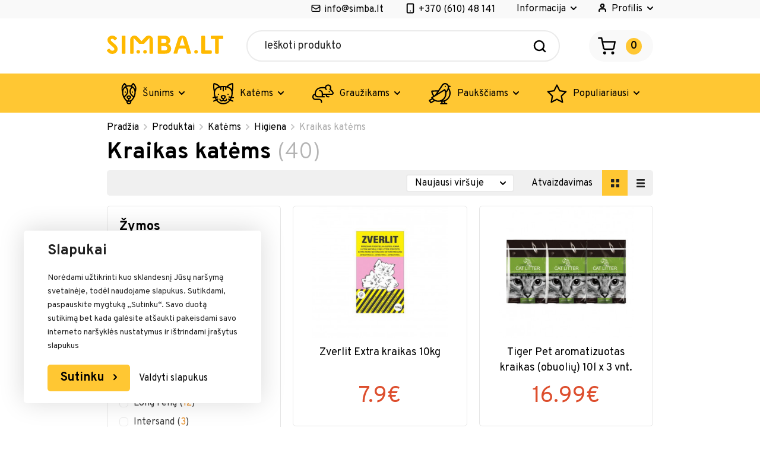

--- FILE ---
content_type: text/html; charset=UTF-8
request_url: https://simba.lt/c/katems/higiena/kraikas
body_size: 20324
content:
<!DOCTYPE html>
<html lang="lt">

<head>
    <meta charset="UTF-8">
    <meta http-equiv="X-UA-Compatible" content="IE=edge">
    <meta name="viewport" content="width=device-width, initial-scale=1.0">
    <meta name="facebook-domain-verification" content="0jxi42zsafa3e94tvu7vbffi7hbson" />
    <meta name="verify-paysera" content="5d9bf8cecfb1863f2efc1cc7b4592a14">
    
    <link rel="apple-touch-icon" sizes="76x76" href="/apple-touch-icon.png?v=2">
    <link rel="icon" type="image/png" sizes="32x32" href="/favicon-32x32.png?v=2">
    <link rel="icon" type="image/png" sizes="16x16" href="/favicon-16x16.png?v=2">
    <link rel="manifest" href="/site.webmanifest?v=2">
    <link rel="mask-icon" href="/safari-pinned-tab.svg?v=2" color="#fdb800">
    <link rel="shortcut icon" href="/favicon.ico?v=2">
    <meta name="apple-mobile-web-app-title" content="Simba">
    <meta name="application-name" content="Simba">
    <meta name="msapplication-TileColor" content="#ffffff">
    <meta name="theme-color" content="#ffffff">
    
    <link rel="icon" href="https://simba.lt/img/favicon.png">
    <style >[wire\:loading], [wire\:loading\.delay], [wire\:loading\.inline-block], [wire\:loading\.inline], [wire\:loading\.block], [wire\:loading\.flex], [wire\:loading\.table], [wire\:loading\.grid] {display: none;}[wire\:loading\.delay\.shortest], [wire\:loading\.delay\.shorter], [wire\:loading\.delay\.short], [wire\:loading\.delay\.long], [wire\:loading\.delay\.longer], [wire\:loading\.delay\.longest] {display:none;}[wire\:offline] {display: none;}[wire\:dirty]:not(textarea):not(input):not(select) {display: none;}input:-webkit-autofill, select:-webkit-autofill, textarea:-webkit-autofill {animation-duration: 50000s;animation-name: livewireautofill;}@keyframes livewireautofill { from {} }</style>
    <link rel="stylesheet" href="/css/app.css?id=c6ef3f5d02305e7bf14c">
    <link rel="preconnect" href="https://fonts.gstatic.com">
    <link href="https://fonts.googleapis.com/css2?family=Overpass:wght@300;400;600;700&display=swap" rel="stylesheet"
        media="print" onload="this.media='all'">
    <title>Kraikas katėms | SIMBA.LT</title>
<meta name="description" content="Įvairus kraikas katėms: bentonitinis, silikoninis, pjuveninis kraikas, sušokantis, granulinis, bekvapis ar aromatizuotas kraikas. Platus rūšių ir pakuotės dydžio pasirinkimas.">
<link rel="canonical" href="https://simba.lt/c/katems/higiena/kraikas"/>
<link rel="next" href="https://simba.lt/c/katems/higiena/kraikas?page=2"/>
<link rel="alternate" hreflang="lv" href="https://simba.lv/c/kakiem/higienas-preces/pakaisi"/>
<link rel="alternate" hreflang="et" href="https://simba.ee/c/kassidele/hugieen/allapanu"/>
<meta name="robots" content="index, follow">
<meta property="og:title" content="Kraikas katėms" />
<meta property="og:description" content="Įvairus kraikas katėms: bentonitinis, silikoninis, pjuveninis kraikas, sušokantis, granulinis, bekvapis ar aromatizuotas kraikas. Platus rūšių ir pakuotės dydžio pasirinkimas." />
<meta property="og:url" content="https://simba.lt/c/katems/higiena/kraikas" />
<meta property="og:type" content="website" />
<meta property="og:site_name" content="Simba" />
<meta property="og:image" content="https://simba.lt/img/simba-placeholder.png" />

<meta name="twitter:title" content="Kraikas katėms" />
<meta name="twitter:description" content="Įvairus kraikas katėms: bentonitinis, silikoninis, pjuveninis kraikas, sušokantis, granulinis, bekvapis ar aromatizuotas kraikas. Platus rūšių ir pakuotės dydžio pasirinkimas." />
<meta name="twitter:image0" content="https://simba.lt/img/simba-placeholder.png" />
<script type="application/ld+json">{"@context":"https://schema.org","@type":"WebPage","name":"Kraikas katėms","description":"Įvairus kraikas katėms: bentonitinis, silikoninis, pjuveninis kraikas, sušokantis, granulinis, bekvapis ar aromatizuotas kraikas. Platus rūšių ir pakuotės dydžio pasirinkimas.","url":"https://simba.lt/c/katems/higiena/kraikas","image":"https://simba.lt/img/simba-placeholder.png"}</script>
            <!-- Global site tag (gtag.js) - Google Analytics -->
    <script async src="https://www.googletagmanager.com/gtag/js?id=G-7PLPWXNBRW"></script>
    <script>
        window.dataLayer = window.dataLayer || [];

        function gtag() {
            dataLayer.push(arguments);
        }
        gtag('js', new Date());
        gtag('config', 'G-7PLPWXNBRW');
        gtag('config', 'AW-10849765284');
    </script>
        <script>
        ! function(f, b, e, v, n, t, s) {
            if (f.fbq) return;
            n = f.fbq = function() {
                n.callMethod ?
                    n.callMethod.apply(n, arguments) : n.queue.push(arguments)
            };
            if (!f._fbq) f._fbq = n;
            n.push = n;
            n.loaded = !0;
            n.version = '2.0';
            n.queue = [];
            t = b.createElement(e);
            t.async = !0;
            t.src = v;
            s = b.getElementsByTagName(e)[0];
            s.parentNode.insertBefore(t, s)
        }(window, document, 'script',
            'https://connect.facebook.net/en_US/fbevents.js');
        fbq('init', '3196402327259512');
        fbq('track', 'PageView');
    </script>
            <link rel="stylesheet" href="https://simba.lt/libs/nouislider/nouislider.min.css" />
</head>

<body>
            <noscript>
            <img height="1" width="1"
                src="https://www.facebook.com/tr?id=3196402327259512&ev=PageView
   &noscript=1" />
        </noscript>
        <div class="header-menu__overlay"></div>
<header class="header-menu">
    <div class="top-bar d-sm-none">
        <div class="container">
            <div class="top-bar__inner">
                <a class="top-bar__email js-contact-element" href="mailto:info@simba.lt">info@simba.lt</a>
                                    <a class="top-bar__menu top-bar__phone js-contact-element" href="tel:+370 (610) 48 141">+370 (610) 48 141</a>
                                <!-- Paprastas meniu -->
                <nav x-data="{ open: false }" class="top-bar__menu">
                    <div x-on:click="open = true" class="top-bar__menu-heading">
                        Informacija
                    </div>
                    <ul x-show="open" x-on:click.away="open = false" class="top-bar__sub-menu" style="display: none;">
                                                    <li class="top-bar__sub-menu-item">
	<a class="top-bar__sub-menu-link" href="https://simba.lt/p/pirkimo-pardavimo-taisykles" target="_self">
		Pirkimo - pardavimo taisyklės
	</a>
</li>
                                                    <li class="top-bar__sub-menu-item">
	<a class="top-bar__sub-menu-link" href="https://simba.lt/p/pristatymo-salygos" target="_self">
		Prekių pristatymos sąlygos
	</a>
</li>
                                                    <li class="top-bar__sub-menu-item">
	<a class="top-bar__sub-menu-link" href="https://simba.lt/p/apmokejimo-salygos" target="_self">
		Apmokėjimas
	</a>
</li>
                                                    <li class="top-bar__sub-menu-item">
	<a class="top-bar__sub-menu-link" href="https://simba.lt/p/prekiu-grazinimas" target="_self">
		Prekių grąžinimas
	</a>
</li>
                                                                                                        <li class="top-bar__sub-menu-item">
	<a class="top-bar__sub-menu-link" href="https://simba.lt/p/privatumo-politika" target="_self">
		Privatumo politika
	</a>
</li>
                                            </ul>
                </nav>
                <!-- Userio meniu -->
                <div x-data="{ open: false }" class="top-bar__menu">
                    <div x-on:click="open = true" class="top-bar__menu-heading top-bar__menu-heading--user">
                        Profilis
                    </div>
                    <ul x-show="open" x-on:click.away="open = false" class="top-bar__sub-menu" style="display: none;">
                                                    <li class="top-bar__sub-menu-item">
                                <a class="top-bar__sub-menu-link" href="https://simba.lt/login">
                                    Prisijungti
                                </a>
                            </li>
                            <li class="top-bar__sub-menu-item">
                                <a class="top-bar__sub-menu-link" href="https://simba.lt/login">
                                    Registruotis
                                </a>
                            </li>
                                                    </ul>
                    </div>
                                    </div>
            </div>
        </div>
        <div class="header-middle">
            <div class="container">
                <div class="row header-middle__row">
                    <div class="col-3 col-sm-12 header-middle__column">
                        <a href="https://simba.lt" class="header-log locale-lt">
                            <svg width="196" height="31" viewBox="0 0 196 31" fill="none"
         xmlns="http://www.w3.org/2000/svg" class="header-middle__logo">
        <path
                d="M16.6579 5.58346L14.3506 7.59853C14.1147 7.80466 13.808 7.91106 13.4951 7.89527C13.1823 7.87949 12.8878 7.74275 12.6739 7.51393C11.469 6.12953 10.2435 5.43733 8.99757 5.43733C8.3466 5.40724 7.70691 5.61501 7.19785 6.02185C6.9878 6.17593 6.81561 6.37582 6.69435 6.60636C6.57308 6.83691 6.50591 7.09205 6.49796 7.35242C6.5021 7.86202 6.67826 8.35527 6.99788 8.7522C8.26859 10.106 9.63609 11.3655 11.0896 12.5208C13.2277 14.3052 14.5095 15.4281 14.9351 15.8896C15.9217 16.8366 16.7363 17.9478 17.3424 19.1737C17.8197 20.251 18.061 21.418 18.05 22.5962C18.0822 23.7105 17.8758 24.8188 17.4447 25.8468C17.0136 26.8748 16.3677 27.7988 15.5504 28.5568C13.7795 30.174 11.4396 31.0231 9.04372 30.918C7.11068 30.9624 5.20866 30.4266 3.58302 29.3798C2.17752 28.3999 1.01257 27.114 0.175858 25.6188C0.0932728 25.483 0.0383014 25.3323 0.0140931 25.1752C-0.0101152 25.0182 -0.00308387 24.8579 0.0347861 24.7036C0.072656 24.5492 0.140619 24.4039 0.234777 24.2759C0.328936 24.1478 0.447439 24.0397 0.583489 23.9575L3.26 22.3347C3.52922 22.1774 3.84861 22.1295 4.15211 22.2011C4.45561 22.2727 4.71997 22.4582 4.89051 22.7193C6.15955 24.642 7.58241 25.6111 9.16678 25.6111C10.0471 25.6359 10.9061 25.3377 11.5818 24.7728C11.8808 24.5443 12.1246 24.2515 12.295 23.916C12.4654 23.5804 12.5581 23.2109 12.5662 22.8346C12.5343 22.1045 12.2642 21.4048 11.7971 20.8426C10.8252 19.7044 9.73457 18.673 8.54379 17.7662C5.34429 15.1563 3.27794 13.1438 2.34476 11.7287C1.4957 10.4851 1.03037 9.01956 1.0065 7.51393C0.995391 6.52686 1.19553 5.54883 1.59349 4.64547C1.99144 3.7421 2.57801 2.93431 3.31384 2.27628C4.86525 0.817917 6.93068 0.0326648 9.0591 0.0920012C10.5118 0.0780158 11.9467 0.412993 13.2431 1.06877C14.5422 1.79667 15.7118 2.73488 16.7041 3.84527C16.8179 3.96097 16.9072 4.09843 16.9667 4.24944C17.0263 4.40046 17.0547 4.56191 17.0504 4.72417C17.0461 4.88642 17.0091 5.04615 16.9417 5.19379C16.8742 5.34143 16.7777 5.47396 16.6579 5.58346Z"
                fill="#FFB900" />
        <path
                d="M30.141 0.185059H26.1647C25.502 0.185059 24.9648 0.722232 24.9648 1.38487V29.4344C24.9648 30.097 25.502 30.6342 26.1647 30.6342H30.141C30.8036 30.6342 31.3408 30.097 31.3408 29.4344V1.38487C31.3408 0.722232 30.8036 0.185059 30.141 0.185059Z"
                fill="#FFB900" />
        <path
                d="M163.843 0.185059H160.543C160.135 0.185059 159.744 0.34712 159.455 0.635593C159.167 0.924065 159.005 1.31532 159.005 1.72328V29.0883C159.005 29.4962 159.167 29.8875 159.455 30.176C159.744 30.4644 160.135 30.6265 160.543 30.6265H175.249C175.656 30.6265 176.048 30.4644 176.336 30.176C176.625 29.8875 176.787 29.4962 176.787 29.0883V26.5579C176.787 26.1499 176.625 25.7587 176.336 25.4702C176.048 25.1817 175.656 25.0197 175.249 25.0197H165.381V1.72328C165.381 1.31532 165.219 0.924065 164.93 0.635593C164.642 0.34712 164.251 0.185059 163.843 0.185059Z"
                fill="#FFB900" />
        <path
                d="M174.965 1.72328V4.26135C174.965 4.66931 175.127 5.06056 175.415 5.34904C175.704 5.63751 176.095 5.79957 176.503 5.79957H182.233V29.0883C182.233 29.4962 182.395 29.8875 182.683 30.176C182.972 30.4644 183.363 30.6265 183.771 30.6265H187.063C187.471 30.6265 187.862 30.4644 188.151 30.176C188.439 29.8875 188.601 29.4962 188.601 29.0883V5.79957H194.462C194.87 5.79957 195.261 5.63751 195.55 5.34904C195.838 5.06056 196 4.66931 196 4.26135V1.72328C196 1.31532 195.838 0.924065 195.55 0.635593C195.261 0.34712 194.87 0.185059 194.462 0.185059H176.503C176.095 0.185059 175.704 0.34712 175.415 0.635593C175.127 0.924065 174.965 1.31532 174.965 1.72328Z"
                fill="#FFB900" />
        <path
                d="M107.628 18.9051C107.559 18.7359 107.482 18.5898 107.413 18.4283C107.344 18.2668 107.344 18.2744 107.305 18.2052C106.357 16.4164 104.854 14.9834 103.021 14.1212C105.429 12.8291 107.105 10.5141 106.675 7.69147C105.944 2.94605 103.106 0.192627 96.6301 0.192627H86.8316C86.5187 0.192524 86.2181 0.3147 85.994 0.533098C85.7698 0.751495 85.6399 1.04883 85.6318 1.36168V29.4343C85.6318 29.7525 85.7583 30.0576 85.9833 30.2826C86.2083 30.5077 86.5134 30.6341 86.8316 30.6341H98.1376C104.452 30.6341 108.221 27.4653 108.221 22.1738C108.231 21.0567 108.03 19.9476 107.628 18.9051ZM91.7694 5.7533H95.9302C98.8682 5.7533 100.36 6.89159 100.36 9.1297C100.36 11.9139 98.053 12.4984 96.1841 12.4984H91.7694V5.7533ZM97.2916 25.058H91.7694V17.6438H96.6917C99.8835 17.6438 101.691 19.0512 101.691 21.3586C101.691 23.6659 100.153 25.058 97.2916 25.058Z"
                fill="#FFB900" />
        <path
                d="M150.199 30.4644C151.906 30.4644 153.291 29.0802 153.291 27.3726C153.291 25.665 151.906 24.2808 150.199 24.2808C148.491 24.2808 147.107 25.665 147.107 27.3726C147.107 29.0802 148.491 30.4644 150.199 30.4644Z"
                fill="#FFB900" />
        <path
                d="M134.186 5.38307C133.724 3.84134 132.777 2.48975 131.486 1.52888C130.194 0.568014 128.628 0.0490723 127.018 0.0490723C125.409 0.0490723 123.842 0.568014 122.551 1.52888C121.259 2.48975 120.312 3.84134 119.85 5.38307C119.081 7.85192 114.236 23.1957 112.336 29.064C112.283 29.2425 112.273 29.4308 112.306 29.6139C112.339 29.797 112.414 29.9701 112.525 30.1192C112.636 30.2684 112.78 30.3897 112.946 30.4736C113.112 30.5574 113.296 30.6014 113.482 30.6022H117.458C117.708 30.6092 117.955 30.5372 118.162 30.3964C118.369 30.2556 118.526 30.0531 118.612 29.8178C119.25 27.7258 120.112 24.8724 121.042 21.7805H132.579L134.817 29.787C134.887 30.0389 135.038 30.2609 135.246 30.4192C135.455 30.5775 135.709 30.6634 135.971 30.6638H140.508C140.706 30.6723 140.903 30.6318 141.081 30.5459C141.259 30.46 141.413 30.3314 141.53 30.1716C141.646 30.0117 141.721 29.8256 141.748 29.6296C141.775 29.4337 141.754 29.2341 141.685 29.0486C139.378 21.7805 135.34 8.80562 134.186 5.38307ZM122.573 16.6506C124.557 10.09 126.487 4.72164 127.041 2.94499L131.156 16.6506H122.573Z"
                fill="#FFB900" />
        <path
                d="M71.7646 29.4339C71.7646 24.6962 71.7646 7.30656 71.7646 4.05322L62.9198 13.4056C62.7359 13.6112 62.5107 13.7757 62.2589 13.8884C62.0071 14.001 61.7344 14.0593 61.4585 14.0594H55.3056C55.0297 14.0598 54.7568 14.0017 54.5049 13.8891C54.253 13.7764 54.0279 13.6116 53.8443 13.4056L45.0611 4.04553C45.0611 7.30656 45.0611 24.6962 45.0611 29.4262C45.0611 29.5844 45.0298 29.7411 44.969 29.8871C44.9082 30.0332 44.8191 30.1658 44.7069 30.2773C44.5947 30.3889 44.4615 30.4771 44.3151 30.5369C44.1686 30.5968 44.0118 30.627 43.8535 30.626H40.3464C40.1879 30.6271 40.0308 30.5965 39.8842 30.5361C39.7377 30.4757 39.6047 30.3866 39.493 30.2742C39.3812 30.1618 39.2931 30.0282 39.2336 29.8813C39.1741 29.7343 39.1445 29.577 39.1466 29.4185V17.3204C39.1466 15.3669 39.1466 9.42162 39.2389 7.12198C39.2389 6.18671 39.4231 5.26059 39.781 4.39651C40.1389 3.53243 40.6635 2.74732 41.3249 2.08598C41.9862 1.42464 42.7713 0.900041 43.6354 0.542128C44.4995 0.184216 45.4256 0 46.3608 0C47.401 0.00853386 48.4289 0.225257 49.3839 0.637387C50.3389 1.04952 51.2018 1.64871 51.9215 2.39963C54.1827 4.75311 58.4051 9.41393 58.4051 9.41393C58.4051 9.41393 62.6276 4.75311 64.8888 2.39963C65.6085 1.64871 66.4713 1.04952 67.4264 0.637387C68.3814 0.225257 69.4093 0.00853386 70.4494 0C72.3377 0.00203584 74.148 0.753038 75.4832 2.08823C76.8184 3.42342 77.5694 5.23374 77.5714 7.12198C77.6329 9.42931 77.6868 15.3669 77.6714 17.3204V29.4185C77.6724 29.5767 77.6421 29.7336 77.5823 29.88C77.5224 30.0265 77.4342 30.1597 77.3227 30.2719C77.2112 30.3841 77.0786 30.4732 76.9325 30.534C76.7864 30.5948 76.6298 30.626 76.4716 30.626H72.9183C72.6095 30.6142 72.3171 30.4836 72.1022 30.2615C71.8873 30.0394 71.7664 29.743 71.7646 29.4339Z"
                fill="#FFB900" />
        <path
                d="M64.2657 30.4644C65.9732 30.4644 67.3575 29.0802 67.3575 27.3726C67.3575 25.665 65.9732 24.2808 64.2657 24.2808C62.5581 24.2808 61.1738 25.665 61.1738 27.3726C61.1738 29.0802 62.5581 30.4644 64.2657 30.4644Z"
                fill="#FFB900" />
        <path
                d="M52.8599 30.4644C54.5675 30.4644 55.9517 29.0802 55.9517 27.3726C55.9517 25.665 54.5675 24.2808 52.8599 24.2808C51.1523 24.2808 49.7681 25.665 49.7681 27.3726C49.7681 29.0802 51.1523 30.4644 52.8599 30.4644Z"
                fill="#FFB900" />
    </svg>

                        </a>
                        <div class="d-sm-flex header-middle__mobile-cart-and-open">
                            <div class="mobile-cart">
                                <a href="https://simba.lt/cart" aria-label="Go to cart">
                                    <img src="https://simba.lt/img/shopping-cart.svg" alt="Cart">
                                    <div wire:id="9AY62Nbuq31U7HEP50hH" wire:initial-data="{&quot;fingerprint&quot;:{&quot;id&quot;:&quot;9AY62Nbuq31U7HEP50hH&quot;,&quot;name&quot;:&quot;mobile-cart-counter&quot;,&quot;locale&quot;:&quot;lt&quot;,&quot;path&quot;:&quot;c\/katems\/higiena\/kraikas&quot;,&quot;method&quot;:&quot;GET&quot;},&quot;effects&quot;:{&quot;listeners&quot;:[&quot;countRefreshed&quot;]},&quot;serverMemo&quot;:{&quot;children&quot;:[],&quot;errors&quot;:[],&quot;htmlHash&quot;:&quot;74fa1973&quot;,&quot;data&quot;:{&quot;count&quot;:0},&quot;dataMeta&quot;:[],&quot;checksum&quot;:&quot;4e443e16db64d369685a2cfab1a36f25f8b9932bbdd0d58ef34fd2bd0164e836&quot;}}" class="mobile-cart__count">
	0
</div>

<!-- Livewire Component wire-end:9AY62Nbuq31U7HEP50hH -->                                </a>
                            </div>
                            <button aria-label="open mobile menu" class="header-middle__menu-button">
                                <img src="https://simba.lt/img/menu.svg" alt="mobile-menu">
                            </button>
                        </div>
                    </div>
                    <div class="col-6 col-md-7 col-sm-12">
                        <form wire:id="qYYqzqJ7YWC5azLfLwGl" wire:initial-data="{&quot;fingerprint&quot;:{&quot;id&quot;:&quot;qYYqzqJ7YWC5azLfLwGl&quot;,&quot;name&quot;:&quot;search-bar&quot;,&quot;locale&quot;:&quot;lt&quot;,&quot;path&quot;:&quot;c\/katems\/higiena\/kraikas&quot;,&quot;method&quot;:&quot;GET&quot;},&quot;effects&quot;:{&quot;listeners&quot;:[]},&quot;serverMemo&quot;:{&quot;children&quot;:[],&quot;errors&quot;:[],&quot;htmlHash&quot;:&quot;939c5746&quot;,&quot;data&quot;:{&quot;s&quot;:&quot;&quot;,&quot;products&quot;:[],&quot;showResults&quot;:false},&quot;dataMeta&quot;:{&quot;modelCollections&quot;:{&quot;products&quot;:{&quot;class&quot;:null,&quot;id&quot;:[],&quot;relations&quot;:[],&quot;connection&quot;:null}}},&quot;checksum&quot;:&quot;70dc5ddbe68261562d3860edf68dc9b1d450b07cfd2e35a87c9045e64cfd6453&quot;}}" x-data="{ open: window.Livewire.find('qYYqzqJ7YWC5azLfLwGl').entangle('showResults').defer, s: window.Livewire.find('qYYqzqJ7YWC5azLfLwGl').entangle('s') }" class="header-search" method="GET" action="https://simba.lt/pr">
    <input required class="header-search__input" name="s" placeholder="Ieškoti produkto" type="text"
        wire:model.debounce.300ms="s">
    <button class="header-search__submit" x-bind:disabled="s.length < 3" type="submit" aria-label="Search">
        <img class="header-search__img" src="https://simba.lt/img/search.svg" alt="simba search">
    </button>
    <div x-show="open" x-on:click.away="open = false" class="header-search__results" style="display: none;">
            </div>
</form>

<!-- Livewire Component wire-end:qYYqzqJ7YWC5azLfLwGl -->                    </div>
                    <div class="col-3 col-md-2 d-sm-none header-cart__column">
                        <div class="header-clinic-block">
                            <div class="header-clinic">
                                <a href="https://kaivana.lt/" target="_blank" class="header-clinic-anchor">Vet. klinika</a>
                            </div>
                        </div>

                        <div wire:id="L2jHoNOt7zrjVboIML3D" wire:initial-data="{&quot;fingerprint&quot;:{&quot;id&quot;:&quot;L2jHoNOt7zrjVboIML3D&quot;,&quot;name&quot;:&quot;cart-widget&quot;,&quot;locale&quot;:&quot;lt&quot;,&quot;path&quot;:&quot;c\/katems\/higiena\/kraikas&quot;,&quot;method&quot;:&quot;GET&quot;},&quot;effects&quot;:{&quot;emits&quot;:[{&quot;event&quot;:&quot;countRefreshed&quot;,&quot;params&quot;:[0],&quot;to&quot;:&quot;mobile-cart-counter&quot;}],&quot;listeners&quot;:[&quot;cartUpdated&quot;]},&quot;serverMemo&quot;:{&quot;children&quot;:[],&quot;errors&quot;:[],&quot;htmlHash&quot;:&quot;5d2b15e9&quot;,&quot;data&quot;:{&quot;cart&quot;:null,&quot;count&quot;:0,&quot;leftForFreeDelivery&quot;:29,&quot;leftForFreeDeliveryPercent&quot;:100,&quot;freeDeliveryThreshold&quot;:29},&quot;dataMeta&quot;:[],&quot;checksum&quot;:&quot;c73af22bea87d4a0f325c8ad5f4646f8dbf03c799758796294b541eccd7aa5bb&quot;}}" x-data="{ open: false }" class="header-cart">
    <button type="button" aria-label="Open cart" x-on:click="open = true" class="header-cart__inner"
        disabled>
        <img class="header-cart__img" src="/img/shopping-cart.svg" alt="simba shopping cart">
        <div class="header-cart__count">
            0
        </div>
    </button>
    </div>

<!-- Livewire Component wire-end:L2jHoNOt7zrjVboIML3D -->                    </div>
                </div>
            </div>
        </div>
        <nav class="nav">
            <div class="container">
                <div class="d-sm-flex nav__mobile-control">
                    
                    <button aria-label="Close mobile menu" class="nav__mobile-close"><img src="/img/mobile-close.svg"
                            alt="close mobile menu"></button>
                </div>

                <div class="header-clinic-block header-clinic-block--mobile">
                    <div class="header-clinic">
                        <a href="https://kaivana.lt/" target="_blank" class="header-clinic-anchor">Vet. klinika</a>
                    </div>
                </div>

                <ul class="nav__list">
    <li class="nav__item">
    <div class="nav__item-inner">
        <img src="https://simba.lt/img/menu/dogs.svg" alt="dogs">
        <a href="https://simba.lt/c/sunims" class="nav__text">Šunims</a>
    </div>
    <div class="nav__sub-menu">
        <div class="container">
                            <div class="row nav__sub-menu-row">
                                            <div class="nav__sub-menu-col ">
			<a href="https://simba.lt/c/sunims/sunu-maistas" class="nav__sub-menu-heading">Šunų maistas</a>
				<ul class="nav__sub-menu-list ">
							<li class="nav__sub-menu-item">
	<a class="nav__sub-menu-link" href="https://simba.lt/c/sunims/sunu-maistas/sausas-maistas" target="_self">
		Sausas maistas
	</a>
</li>
							<li class="nav__sub-menu-item">
	<a class="nav__sub-menu-link" href="https://simba.lt/c/sunims/sunu-maistas/gydomasis-sausas-maistas" target="_self">
		Gydomasis sausas maistas
	</a>
</li>
							<li class="nav__sub-menu-item">
	<a class="nav__sub-menu-link" href="https://simba.lt/c/sunims/sunu-maistas/konservuotas-maistas" target="_self">
		Konservai
	</a>
</li>
							<li class="nav__sub-menu-item">
	<a class="nav__sub-menu-link" href="https://simba.lt/c/sunims/sunu-maistas/gydomasis-konservuotas-maistas" target="_self">
		Gydomieji konservai
	</a>
</li>
							<li class="nav__sub-menu-item">
	<a class="nav__sub-menu-link" href="https://simba.lt/c/sunims/sunu-maistas/skanestai" target="_self">
		Skanėstai
	</a>
</li>
							<li class="nav__sub-menu-item">
	<a class="nav__sub-menu-link" href="https://simba.lt/c/sunims/vitaminai-ir-papildai" target="_self">
		Vitaminai ir papildai
	</a>
</li>
					</ul>
	</div>
                                            <div class="nav__sub-menu-col ">
			<a href="https://simba.lt/c/sunims/prieziuros-priemones" class="nav__sub-menu-heading">Priežiūra</a>
				<ul class="nav__sub-menu-list ">
							<li class="nav__sub-menu-item">
	<a class="nav__sub-menu-link" href="https://simba.lt/c/sunims/prieziuros-priemones/sampunai-kondicionieriai-kitos-priemones" target="_self">
		Šampūnai, kondicionieriai
	</a>
</li>
							<li class="nav__sub-menu-item">
	<a class="nav__sub-menu-link" href="https://simba.lt/c/sunims/higiena" target="_self">
		Higienos priemonės
	</a>
</li>
							<li class="nav__sub-menu-item">
	<a class="nav__sub-menu-link" href="https://simba.lt/c/sunims/prieziuros-priemones?sCategories%5B0%5D=33" target="_self">
		Ausų ir akių priežiūra
	</a>
</li>
							<li class="nav__sub-menu-item">
	<a class="nav__sub-menu-link" href="https://simba.lt/c/sunims/prieziuros-priemones?sCategories%5B0%5D=32" target="_self">
		Dantų priežiūra
	</a>
</li>
							<li class="nav__sub-menu-item">
	<a class="nav__sub-menu-link" href="https://simba.lt/c/sunims/prieziuros-priemones/sukos-ir-sepeciai" target="_self">
		Šukos, šepečiai
	</a>
</li>
							<li class="nav__sub-menu-item">
	<a class="nav__sub-menu-link" href="https://simba.lt/c/sunims/antiparazitines-priemones" target="_self">
		Antiparazitinės priemonės
	</a>
</li>
					</ul>
	</div>
                                            <div class="nav__sub-menu-col ">
			<a href="https://simba.lt/c/sunims/zaislai" class="nav__sub-menu-heading">Žaislai</a>
				<ul class="nav__sub-menu-list ">
							<li class="nav__sub-menu-item">
	<a class="nav__sub-menu-link" href="https://simba.lt/c/sunims/zaislai/interaktyvus-zaidimai" target="_self">
		Interaktyvūs žaidimai
	</a>
</li>
							<li class="nav__sub-menu-item">
	<a class="nav__sub-menu-link" href="https://simba.lt/c/sunims/zaislai/virviniai" target="_self">
		Virviniai
	</a>
</li>
							<li class="nav__sub-menu-item">
	<a class="nav__sub-menu-link" href="https://simba.lt/c/sunims/zaislai/pliusiniai" target="_self">
		Pliušiniai
	</a>
</li>
							<li class="nav__sub-menu-item">
	<a class="nav__sub-menu-link" href="https://simba.lt/c/sunims/zaislai/kramtymui" target="_self">
		Kramtymui
	</a>
</li>
							<li class="nav__sub-menu-item">
	<a class="nav__sub-menu-link" href="https://simba.lt/c/sunims/zaislai/kamuoliukai" target="_self">
		Kamuoliukai
	</a>
</li>
					</ul>
	</div>
                                            <div class="nav__sub-menu-col ">
			<a href="https://simba.lt/c/sunims/pavadeliai-antkakliai" class="nav__sub-menu-heading">Pavadėliai, antkakliai</a>
				<ul class="nav__sub-menu-list ">
							<li class="nav__sub-menu-item">
	<a class="nav__sub-menu-link" href="https://simba.lt/c/sunims/pavadeliai-antkakliai/pavadeliai" target="_self">
		Pavadėliai
	</a>
</li>
							<li class="nav__sub-menu-item">
	<a class="nav__sub-menu-link" href="https://simba.lt/c/sunims/pavadeliai-antkakliai/antkakliai" target="_self">
		Antkakliai
	</a>
</li>
							<li class="nav__sub-menu-item">
	<a class="nav__sub-menu-link" href="https://simba.lt/c/sunims/pavadeliai-antkakliai/antsnukiai" target="_self">
		Antsnukiai
	</a>
</li>
							<li class="nav__sub-menu-item">
	<a class="nav__sub-menu-link" href="https://simba.lt/c/sunims/pavadeliai-antkakliai/petnesos" target="_self">
		Petnešos
	</a>
</li>
					</ul>
	</div>
                                            <div class="nav__sub-menu-col ">
			<span class="nav__sub-menu-heading">Geriausi pasiūlymai</span>
				<ul class="nav__sub-menu-list ">
							<li class="nav__sub-menu-item">
	<a class="nav__sub-menu-link" href="https://simba.lt/c/sunims?sTags%5B0%5D=is_featured" target="_self">
		Populiariausios prekės
	</a>
</li>
							<li class="nav__sub-menu-item">
	<a class="nav__sub-menu-link" href="https://simba.lt/c/sunims?sTags%5B0%5D=is_discounted" target="_self">
		Nuolaidinės prekės
	</a>
</li>
							<li class="nav__sub-menu-item">
	<a class="nav__sub-menu-link" href="https://simba.lt/c/sunims?sTags%5B0%5D=is_new" target="_self">
		Naujos prekės
	</a>
</li>
					</ul>
	</div>
                                            <div class="nav__sub-menu-col ">
			<a href="https://simba.lt/c/sunims/namams" class="nav__sub-menu-heading">Namams</a>
				<ul class="nav__sub-menu-list ">
							<li class="nav__sub-menu-item">
	<a class="nav__sub-menu-link" href="https://simba.lt/c/sunims/namams/narvai" target="_self">
		Narvai
	</a>
</li>
							<li class="nav__sub-menu-item">
	<a class="nav__sub-menu-link" href="https://simba.lt/c/sunims/namams/guoliai" target="_self">
		Guoliai
	</a>
</li>
							<li class="nav__sub-menu-item">
	<a class="nav__sub-menu-link" href="https://simba.lt/c/sunims/namams/dubeneliai" target="_self">
		Dubenėliai
	</a>
</li>
					</ul>
	</div>
                                            <div class="nav__sub-menu-col ">
			<a href="https://simba.lt/c/sunims/kelionems" class="nav__sub-menu-heading">Kelionėms</a>
				<ul class="nav__sub-menu-list ">
							<li class="nav__sub-menu-item">
	<a class="nav__sub-menu-link" href="https://simba.lt/c/sunims/kelionems/narvai-transportavimui" target="_self">
		Transportavimo narvai
	</a>
</li>
							<li class="nav__sub-menu-item">
	<a class="nav__sub-menu-link" href="https://simba.lt/c/sunims/kelionems/gertuves" target="_self">
		Gertuvės
	</a>
</li>
					</ul>
	</div>
                                            <div class="nav__sub-menu-col ">
			<span class="nav__sub-menu-heading">Kita</span>
				<ul class="nav__sub-menu-list ">
							<li class="nav__sub-menu-item">
	<a class="nav__sub-menu-link" href="https://simba.lt/c/sunims/dresurai" target="_self">
		Dresūrai
	</a>
</li>
							<li class="nav__sub-menu-item">
	<a class="nav__sub-menu-link" href="https://simba.lt/c/sunims/drabuzeliai-ir-aksesuarai" target="_self">
		Drabužėliai ir aksesuarai
	</a>
</li>
							<li class="nav__sub-menu-item">
	<a class="nav__sub-menu-link" href="https://simba.lt/c/dovanos-sunims" target="_self">
		Dovanos šunims
	</a>
</li>
					</ul>
	</div>
                                    </div>
                                        <div class="row ">
                    <div class="col-10 col-sm-12">
                        <span class="nav__sub-menu-heading">Prekės pagal prekinį ženklą</span>
                        <div class="nav__sub-menu-categories">
                                                            <div class="nav__sub-menu-categorie">
                                                                        <a href="https://simba.lt/c/sunims?sBrands%5B%5D=14">
                                        <img class="nav__sub-menu-categorie-img lazy" data-src="https://cdn.simba.lt/public/1521/conversions/Screenshot-2023-06-19-at-11.23.47-thumb.jpg"
                                            alt="Record">
                                    </a>
                                </div>
                                                            <div class="nav__sub-menu-categorie">
                                                                        <a href="https://simba.lt/c/sunims?sBrands%5B%5D=20">
                                        <img class="nav__sub-menu-categorie-img lazy" data-src="https://cdn.simba.lt/public/33/conversions/spot_logo-thumb.jpg"
                                            alt="Spot">
                                    </a>
                                </div>
                                                            <div class="nav__sub-menu-categorie">
                                                                        <a href="https://simba.lt/c/sunims?sBrands%5B%5D=7">
                                        <img class="nav__sub-menu-categorie-img lazy" data-src="https://cdn.simba.lt/public/20/conversions/BRIT_premium-by-nature-thumb.jpg"
                                            alt="Brit Premium By Nature">
                                    </a>
                                </div>
                                                            <div class="nav__sub-menu-categorie">
                                                                        <a href="https://simba.lt/c/sunims?sBrands%5B%5D=2">
                                        <img class="nav__sub-menu-categorie-img lazy" data-src="https://cdn.simba.lt/public/1733/conversions/PNG-EMEA-APAC-ACANA-TM-Logo-Without-Ribbon-thumb.jpg"
                                            alt="ACANA">
                                    </a>
                                </div>
                                                            <div class="nav__sub-menu-categorie">
                                                                        <a href="https://simba.lt/c/sunims?sBrands%5B%5D=6">
                                        <img class="nav__sub-menu-categorie-img lazy" data-src="https://cdn.simba.lt/public/1736/conversions/BRIT_Fresh_logo_RGB-thumb.jpg"
                                            alt="Brit Fresh">
                                    </a>
                                </div>
                                                            <div class="nav__sub-menu-categorie">
                                                                        <a href="https://simba.lt/c/sunims?sBrands%5B%5D=5">
                                        <img class="nav__sub-menu-categorie-img lazy" data-src="https://cdn.simba.lt/public/1735/conversions/logo_376_CG11CG_silver-(1)-(1)-thumb.jpg"
                                            alt="Brit Care">
                                    </a>
                                </div>
                                                            <div class="nav__sub-menu-categorie">
                                                                        <a href="https://simba.lt/c/sunims?sBrands%5B%5D=13">
                                        <img class="nav__sub-menu-categorie-img lazy" data-src="https://cdn.simba.lt/public/1739/conversions/Screenshot-2023-11-27-at-14.37.52-thumb.jpg"
                                            alt="Brit Care Mini">
                                    </a>
                                </div>
                                                            <div class="nav__sub-menu-categorie">
                                                                        <a href="https://simba.lt/c/sunims?sBrands%5B%5D=8">
                                        <img class="nav__sub-menu-categorie-img lazy" data-src="https://cdn.simba.lt/public/1737/conversions/Brit_VD_gluten_grain_free_VETERINARY_DIET_cmyk-(3)-thumb.jpg"
                                            alt="Brit Veterinary Diet">
                                    </a>
                                </div>
                                                            <div class="nav__sub-menu-categorie">
                                                                        <a href="https://simba.lt/c/sunims?sBrands%5B%5D=11">
                                        <img class="nav__sub-menu-categorie-img lazy" data-src="https://cdn.simba.lt/public/1523/conversions/logo_CARNILOVE_bez_TRUE_FRESH_RGB-thumb.jpg"
                                            alt="Carnilove">
                                    </a>
                                </div>
                                                            <div class="nav__sub-menu-categorie">
                                                                        <a href="https://simba.lt/c/sunims?sBrands%5B%5D=23">
                                        <img class="nav__sub-menu-categorie-img lazy" data-src="https://cdn.simba.lt/public/170/conversions/Country-Logo2-thumb.jpg"
                                            alt="Country Dog">
                                    </a>
                                </div>
                                                            <div class="nav__sub-menu-categorie">
                                                                        <a href="https://simba.lt/c/sunims?sBrands%5B%5D=17">
                                        <img class="nav__sub-menu-categorie-img lazy" data-src="https://cdn.simba.lt/public/30/conversions/ORIJEN-Cat-&amp;-Dog-TM-Logo-thumb.jpg"
                                            alt="Orijen">
                                    </a>
                                </div>
                                                            <div class="nav__sub-menu-categorie">
                                                                        <a href="https://simba.lt/c/sunims?sBrands%5B%5D=9">
                                        <img class="nav__sub-menu-categorie-img lazy" data-src="https://cdn.simba.lt/public/22/conversions/canina_logo-thumb.jpg"
                                            alt="Canina">
                                    </a>
                                </div>
                                                            <div class="nav__sub-menu-categorie">
                                                                        <a href="https://simba.lt/c/sunims?sBrands%5B%5D=10">
                                        <img class="nav__sub-menu-categorie-img lazy" data-src="https://cdn.simba.lt/public/1725/conversions/Screenshot-2023-11-24-at-13.05.14-thumb.jpg"
                                            alt="Canvit">
                                    </a>
                                </div>
                                                            <div class="nav__sub-menu-categorie">
                                                                        <a href="https://simba.lt/c/sunims?sBrands%5B%5D=18">
                                        <img class="nav__sub-menu-categorie-img lazy" data-src="https://cdn.simba.lt/public/1740/conversions/Screenshot-2023-11-27-at-14.55.23-thumb.jpg"
                                            alt="Profine">
                                    </a>
                                </div>
                                                            <div class="nav__sub-menu-categorie">
                                                                        <a href="https://simba.lt/c/sunims?sBrands%5B%5D=24">
                                        <img class="nav__sub-menu-categorie-img lazy" data-src="https://cdn.simba.lt/public/1727/conversions/Screenshot-2023-11-24-at-13.07.42-thumb.jpg"
                                            alt="Kimo">
                                    </a>
                                </div>
                                                            <div class="nav__sub-menu-categorie">
                                                                        <a href="https://simba.lt/c/sunims?sBrands%5B%5D=19">
                                        <img class="nav__sub-menu-categorie-img lazy" data-src="https://cdn.simba.lt/public/32/conversions/sams-field-thumb.jpg"
                                            alt="Sam&#039;s Field">
                                    </a>
                                </div>
                                                            <div class="nav__sub-menu-categorie">
                                                                        <a href="https://simba.lt/c/sunims?sBrands%5B%5D=3">
                                        <img class="nav__sub-menu-categorie-img lazy" data-src="https://cdn.simba.lt/public/16/conversions/BioGroom-Logo-thumb.jpg"
                                            alt="Bio-Groom">
                                    </a>
                                </div>
                                                            <div class="nav__sub-menu-categorie">
                                                                        <a href="https://simba.lt/c/sunims?sBrands%5B%5D=28">
                                        <img class="nav__sub-menu-categorie-img lazy" data-src="https://cdn.simba.lt/public/1741/conversions/Screenshot-2023-11-27-at-14.56.05-thumb.jpg"
                                            alt="Churu">
                                    </a>
                                </div>
                                                            <div class="nav__sub-menu-categorie">
                                                                        <a href="https://simba.lt/c/sunims?sBrands%5B%5D=33">
                                        <img class="nav__sub-menu-categorie-img lazy" data-src="https://cdn.simba.lt/public/1539/conversions/advantix-logo-thumb.jpg"
                                            alt="Advantix">
                                    </a>
                                </div>
                                                            <div class="nav__sub-menu-categorie">
                                                                        <a href="https://simba.lt/c/sunims?sBrands%5B%5D=34">
                                        <img class="nav__sub-menu-categorie-img lazy" data-src="https://cdn.simba.lt/public/1544/conversions/Elanco-Foresto_logo-thumb.jpg"
                                            alt="Foresto">
                                    </a>
                                </div>
                                                            <div class="nav__sub-menu-categorie">
                                                                        <a href="https://simba.lt/c/sunims?sBrands%5B%5D=36">
                                        <img class="nav__sub-menu-categorie-img lazy" data-src="https://cdn.simba.lt/public/1560/conversions/3856-LOGO-Fypryst-w1041-thumb.jpg"
                                            alt="Fypryst">
                                    </a>
                                </div>
                                                            <div class="nav__sub-menu-categorie">
                                                                        <a href="https://simba.lt/c/sunims?sBrands%5B%5D=39">
                                        <img class="nav__sub-menu-categorie-img lazy" data-src="https://cdn.simba.lt/public/2015/conversions/a56186bfbaf375ee836b577d44473b05-thumb.jpg"
                                            alt="SEEcurity">
                                    </a>
                                </div>
                                                    </div>
                    </div>
                </div>
                    </div>
        <div class="nav__sub-menu-back lazy" data-bg="https://cdn.simba.lt/public/972/conversions/sarandy-westfall-VYcDFMSkUAA-unsplash-cover.jpg">
        </div>
    </div>
</li>
	<li class="nav__item">
    <div class="nav__item-inner">
        <img src="https://simba.lt/img/menu/cats.svg" alt="cats">
        <a href="https://simba.lt/c/katems" class="nav__text">Katėms</a>
    </div>
    <div class="nav__sub-menu">
        <div class="container">
                            <div class="row nav__sub-menu-row">
                                            <div class="nav__sub-menu-col ">
			<a href="https://simba.lt/c/katems/kaciu-maistas" class="nav__sub-menu-heading">Kačių maistas</a>
				<ul class="nav__sub-menu-list ">
							<li class="nav__sub-menu-item">
	<a class="nav__sub-menu-link" href="https://simba.lt/c/katems/kaciu-maistas/sausas-maistas" target="_self">
		Sausas maistas
	</a>
</li>
							<li class="nav__sub-menu-item">
	<a class="nav__sub-menu-link" href="https://simba.lt/c/katems/kaciu-maistas/gydomasis-sausas-maistas" target="_self">
		Gydomasis sausas maistas
	</a>
</li>
							<li class="nav__sub-menu-item">
	<a class="nav__sub-menu-link" href="https://simba.lt/c/katems/kaciu-maistas/konservuotas-maistas" target="_self">
		Konservai
	</a>
</li>
							<li class="nav__sub-menu-item">
	<a class="nav__sub-menu-link" href="https://simba.lt/c/katems/kaciu-maistas/gydomasis-konservuotas-maistas" target="_self">
		Gydomieji konservai
	</a>
</li>
							<li class="nav__sub-menu-item">
	<a class="nav__sub-menu-link" href="https://simba.lt/c/katems/kaciu-maistas/skanestai" target="_self">
		Skanėstai
	</a>
</li>
							<li class="nav__sub-menu-item">
	<a class="nav__sub-menu-link" href="https://simba.lt/c/katems/vitaminai-ir-papildai" target="_self">
		Vitaminai, papildai, pastos
	</a>
</li>
							<li class="nav__sub-menu-item">
	<a class="nav__sub-menu-link" href="https://simba.lt/c/dovanos-katems" target="_self">
		Dovanos katėms
	</a>
</li>
					</ul>
	</div>
                                            <div class="nav__sub-menu-col ">
			<span class="nav__sub-menu-heading">Priežiūra</span>
				<ul class="nav__sub-menu-list ">
							<li class="nav__sub-menu-item">
	<a class="nav__sub-menu-link" href="https://simba.lt/c/katems/higiena/kraikas" target="_self">
		Kraikas
	</a>
</li>
							<li class="nav__sub-menu-item">
	<a class="nav__sub-menu-link" href="https://simba.lt/c/katems/higiena/tualetai-ir-lopeteles" target="_self">
		Tualetai ir lopetėlės
	</a>
</li>
							<li class="nav__sub-menu-item">
	<a class="nav__sub-menu-link" href="https://simba.lt/c/katems/prieziuros-priemones/ausu-ir-akiu-prieziura" target="_self">
		Ausų ir akių priežiūra
	</a>
</li>
							<li class="nav__sub-menu-item">
	<a class="nav__sub-menu-link" href="https://simba.lt/c/katems/prieziuros-priemones/dantu-prieziura" target="_self">
		Dantų priežiūra
	</a>
</li>
							<li class="nav__sub-menu-item">
	<a class="nav__sub-menu-link" href="https://simba.lt/c/katems/prieziuros-priemones/sukos-ir-sepeciai" target="_self">
		Šukos, šepečiai
	</a>
</li>
							<li class="nav__sub-menu-item">
	<a class="nav__sub-menu-link" href="https://simba.lt/c/katems/antiparazitines-priemones" target="_self">
		Antiparazitinės priemonės
	</a>
</li>
					</ul>
	</div>
                                            <div class="nav__sub-menu-col ">
			<a href="https://simba.lt/c/katems/zaislai" class="nav__sub-menu-heading">Žaislai</a>
				<ul class="nav__sub-menu-list ">
							<li class="nav__sub-menu-item">
	<a class="nav__sub-menu-link" href="https://simba.lt/c/katems/zaislai/kamuoliukai" target="_self">
		Kamuoliukai
	</a>
</li>
							<li class="nav__sub-menu-item">
	<a class="nav__sub-menu-link" href="https://simba.lt/c/katems/zaislai/su-katzole" target="_self">
		Su katžole
	</a>
</li>
							<li class="nav__sub-menu-item">
	<a class="nav__sub-menu-link" href="https://simba.lt/c/katems/zaislai/pliusiniai" target="_self">
		Pliušiniai
	</a>
</li>
							<li class="nav__sub-menu-item">
	<a class="nav__sub-menu-link" href="https://simba.lt/c/katems/zaislai/interaktyvus-zaidimai" target="_self">
		Interaktyvūs žaidimai
	</a>
</li>
							<li class="nav__sub-menu-item">
	<a class="nav__sub-menu-link" href="https://simba.lt/c/katems/zaislai/ant-pagaliuko" target="_self">
		Ant pagaliuko
	</a>
</li>
							<li class="nav__sub-menu-item">
	<a class="nav__sub-menu-link" href="https://simba.lt/c/katems/zaislai/su-plunksnomis" target="_self">
		Su plunksnomis
	</a>
</li>
					</ul>
	</div>
                                            <div class="nav__sub-menu-col ">
			<a href="https://simba.lt/c/katems/kelionems" class="nav__sub-menu-heading">Kelionėms</a>
				<ul class="nav__sub-menu-list ">
							<li class="nav__sub-menu-item">
	<a class="nav__sub-menu-link" href="https://simba.lt/c/katems/kelionems/narvai-transportavimui" target="_self">
		Narvai transportavimui
	</a>
</li>
							<li class="nav__sub-menu-item">
	<a class="nav__sub-menu-link" href="https://simba.lt/c/katems/kelionems/gertuves" target="_self">
		Gertuvės
	</a>
</li>
					</ul>
	</div>
                                            <div class="nav__sub-menu-col ">
			<span class="nav__sub-menu-heading">Geriausi pasiūlymai</span>
				<ul class="nav__sub-menu-list ">
							<li class="nav__sub-menu-item">
	<a class="nav__sub-menu-link" href="https://simba.lt/c/katems?sTags%5B0%5D=is_featured" target="_self">
		Populiariausios prekės
	</a>
</li>
							<li class="nav__sub-menu-item">
	<a class="nav__sub-menu-link" href="https://simba.lt/c/katems?sTags%5B0%5D=is_discounted" target="_self">
		Nuolaidinės prekės
	</a>
</li>
							<li class="nav__sub-menu-item">
	<a class="nav__sub-menu-link" href="https://simba.lt/c/katems?sTags%5B0%5D=is_new" target="_self">
		Naujos prekės
	</a>
</li>
					</ul>
	</div>
                                            <div class="nav__sub-menu-col ">
			<a href="https://simba.lt/c/katems/namams" class="nav__sub-menu-heading">Namams</a>
				<ul class="nav__sub-menu-list ">
							<li class="nav__sub-menu-item">
	<a class="nav__sub-menu-link" href="https://simba.lt/c/katems/namams/dubeneliai" target="_self">
		Dubenėliai
	</a>
</li>
							<li class="nav__sub-menu-item">
	<a class="nav__sub-menu-link" href="https://simba.lt/c/katems/namams/draskykles" target="_self">
		Draskyklės
	</a>
</li>
					</ul>
	</div>
                                    </div>
                                        <div class="row ">
                    <div class="col-10 col-sm-12">
                        <span class="nav__sub-menu-heading">Prekės pagal prekinį ženklą</span>
                        <div class="nav__sub-menu-categories">
                                                            <div class="nav__sub-menu-categorie">
                                                                        <a href="https://simba.lt/c/katems?sBrands%5B%5D=22">
                                        <img class="nav__sub-menu-categorie-img lazy" data-src="https://cdn.simba.lt/public/35/conversions/zverlit-thumb.jpg"
                                            alt="Zverlit">
                                    </a>
                                </div>
                                                            <div class="nav__sub-menu-categorie">
                                                                        <a href="https://simba.lt/c/katems?sBrands%5B%5D=14">
                                        <img class="nav__sub-menu-categorie-img lazy" data-src="https://cdn.simba.lt/public/1521/conversions/Screenshot-2023-06-19-at-11.23.47-thumb.jpg"
                                            alt="Record">
                                    </a>
                                </div>
                                                            <div class="nav__sub-menu-categorie">
                                                                        <a href="https://simba.lt/c/katems?sBrands%5B%5D=15">
                                        <img class="nav__sub-menu-categorie-img lazy" data-src="https://cdn.simba.lt/public/28/conversions/long-feng-logo-thumb.jpg"
                                            alt="Long Feng">
                                    </a>
                                </div>
                                                            <div class="nav__sub-menu-categorie">
                                                                        <a href="https://simba.lt/c/katems?sBrands%5B%5D=21">
                                        <img class="nav__sub-menu-categorie-img lazy" data-src="https://cdn.simba.lt/public/34/conversions/tigerpet-thumb.jpg"
                                            alt="Tiger Pet">
                                    </a>
                                </div>
                                                            <div class="nav__sub-menu-categorie">
                                                                        <a href="https://simba.lt/c/katems?sBrands%5B%5D=20">
                                        <img class="nav__sub-menu-categorie-img lazy" data-src="https://cdn.simba.lt/public/33/conversions/spot_logo-thumb.jpg"
                                            alt="Spot">
                                    </a>
                                </div>
                                                            <div class="nav__sub-menu-categorie">
                                                                        <a href="https://simba.lt/c/katems?sBrands%5B%5D=11">
                                        <img class="nav__sub-menu-categorie-img lazy" data-src="https://cdn.simba.lt/public/1523/conversions/logo_CARNILOVE_bez_TRUE_FRESH_RGB-thumb.jpg"
                                            alt="Carnilove">
                                    </a>
                                </div>
                                                            <div class="nav__sub-menu-categorie">
                                                                        <a href="https://simba.lt/c/katems?sBrands%5B%5D=1">
                                        <img class="nav__sub-menu-categorie-img lazy" data-src="https://cdn.simba.lt/public/1731/conversions/Screenshot-2023-11-27-at-14.28.20-thumb.jpg"
                                            alt="Aatas Cat">
                                    </a>
                                </div>
                                                            <div class="nav__sub-menu-categorie">
                                                                        <a href="https://simba.lt/c/katems?sBrands%5B%5D=2">
                                        <img class="nav__sub-menu-categorie-img lazy" data-src="https://cdn.simba.lt/public/1733/conversions/PNG-EMEA-APAC-ACANA-TM-Logo-Without-Ribbon-thumb.jpg"
                                            alt="ACANA">
                                    </a>
                                </div>
                                                            <div class="nav__sub-menu-categorie">
                                                                        <a href="https://simba.lt/c/katems?sBrands%5B%5D=7">
                                        <img class="nav__sub-menu-categorie-img lazy" data-src="https://cdn.simba.lt/public/20/conversions/BRIT_premium-by-nature-thumb.jpg"
                                            alt="Brit Premium By Nature">
                                    </a>
                                </div>
                                                            <div class="nav__sub-menu-categorie">
                                                                        <a href="https://simba.lt/c/katems?sBrands%5B%5D=5">
                                        <img class="nav__sub-menu-categorie-img lazy" data-src="https://cdn.simba.lt/public/1735/conversions/logo_376_CG11CG_silver-(1)-(1)-thumb.jpg"
                                            alt="Brit Care">
                                    </a>
                                </div>
                                                            <div class="nav__sub-menu-categorie">
                                                                        <a href="https://simba.lt/c/katems?sBrands%5B%5D=8">
                                        <img class="nav__sub-menu-categorie-img lazy" data-src="https://cdn.simba.lt/public/1737/conversions/Brit_VD_gluten_grain_free_VETERINARY_DIET_cmyk-(3)-thumb.jpg"
                                            alt="Brit Veterinary Diet">
                                    </a>
                                </div>
                                                            <div class="nav__sub-menu-categorie">
                                                                        <a href="https://simba.lt/c/katems?sBrands%5B%5D=17">
                                        <img class="nav__sub-menu-categorie-img lazy" data-src="https://cdn.simba.lt/public/30/conversions/ORIJEN-Cat-&amp;-Dog-TM-Logo-thumb.jpg"
                                            alt="Orijen">
                                    </a>
                                </div>
                                                            <div class="nav__sub-menu-categorie">
                                                                        <a href="https://simba.lt/c/katems?sBrands%5B%5D=9">
                                        <img class="nav__sub-menu-categorie-img lazy" data-src="https://cdn.simba.lt/public/22/conversions/canina_logo-thumb.jpg"
                                            alt="Canina">
                                    </a>
                                </div>
                                                            <div class="nav__sub-menu-categorie">
                                                                        <a href="https://simba.lt/c/katems?sBrands%5B%5D=10">
                                        <img class="nav__sub-menu-categorie-img lazy" data-src="https://cdn.simba.lt/public/1725/conversions/Screenshot-2023-11-24-at-13.05.14-thumb.jpg"
                                            alt="Canvit">
                                    </a>
                                </div>
                                                            <div class="nav__sub-menu-categorie">
                                                                        <a href="https://simba.lt/c/katems?sBrands%5B%5D=18">
                                        <img class="nav__sub-menu-categorie-img lazy" data-src="https://cdn.simba.lt/public/1740/conversions/Screenshot-2023-11-27-at-14.55.23-thumb.jpg"
                                            alt="Profine">
                                    </a>
                                </div>
                                                            <div class="nav__sub-menu-categorie">
                                                                        <a href="https://simba.lt/c/katems?sBrands%5B%5D=3">
                                        <img class="nav__sub-menu-categorie-img lazy" data-src="https://cdn.simba.lt/public/16/conversions/BioGroom-Logo-thumb.jpg"
                                            alt="Bio-Groom">
                                    </a>
                                </div>
                                                            <div class="nav__sub-menu-categorie">
                                                                        <a href="https://simba.lt/c/katems?sBrands%5B%5D=25">
                                        <img class="nav__sub-menu-categorie-img lazy" data-src="https://cdn.simba.lt/public/577/conversions/intersand-logo-thumb.jpg"
                                            alt="Intersand">
                                    </a>
                                </div>
                                                            <div class="nav__sub-menu-categorie">
                                                                        <a href="https://simba.lt/c/katems?sBrands%5B%5D=28">
                                        <img class="nav__sub-menu-categorie-img lazy" data-src="https://cdn.simba.lt/public/1741/conversions/Screenshot-2023-11-27-at-14.56.05-thumb.jpg"
                                            alt="Churu">
                                    </a>
                                </div>
                                                            <div class="nav__sub-menu-categorie">
                                                                        <a href="https://simba.lt/c/katems?sBrands%5B%5D=32">
                                        <img class="nav__sub-menu-categorie-img lazy" data-src="https://cdn.simba.lt/public/1467/conversions/mark-thumb.jpg"
                                            alt="Signature7">
                                    </a>
                                </div>
                                                            <div class="nav__sub-menu-categorie">
                                                                        <a href="https://simba.lt/c/katems?sBrands%5B%5D=29">
                                        <img class="nav__sub-menu-categorie-img lazy" data-src="https://cdn.simba.lt/public/1742/conversions/Screenshot-2023-11-27-at-14.56.34-thumb.jpg"
                                            alt="Ciao">
                                    </a>
                                </div>
                                                            <div class="nav__sub-menu-categorie">
                                                                        <a href="https://simba.lt/c/katems?sBrands%5B%5D=24">
                                        <img class="nav__sub-menu-categorie-img lazy" data-src="https://cdn.simba.lt/public/1727/conversions/Screenshot-2023-11-24-at-13.07.42-thumb.jpg"
                                            alt="Kimo">
                                    </a>
                                </div>
                                                            <div class="nav__sub-menu-categorie">
                                                                        <a href="https://simba.lt/c/katems?sBrands%5B%5D=34">
                                        <img class="nav__sub-menu-categorie-img lazy" data-src="https://cdn.simba.lt/public/1544/conversions/Elanco-Foresto_logo-thumb.jpg"
                                            alt="Foresto">
                                    </a>
                                </div>
                                                            <div class="nav__sub-menu-categorie">
                                                                        <a href="https://simba.lt/c/katems?sBrands%5B%5D=36">
                                        <img class="nav__sub-menu-categorie-img lazy" data-src="https://cdn.simba.lt/public/1560/conversions/3856-LOGO-Fypryst-w1041-thumb.jpg"
                                            alt="Fypryst">
                                    </a>
                                </div>
                                                    </div>
                    </div>
                </div>
                    </div>
        <div class="nav__sub-menu-back lazy" data-bg="https://cdn.simba.lt/public/973/conversions/daria-averina-_867Jy8LCkI-unsplash-cover.jpg">
        </div>
    </div>
</li>
	<li class="nav__item">
    <div class="nav__item-inner">
        <img src="https://simba.lt/img/menu/rodents.svg" alt="rodents">
        <a href="https://simba.lt/c/grauzikams" class="nav__text">Graužikams</a>
    </div>
    <div class="nav__sub-menu">
        <div class="container">
                            <div class="row nav__sub-menu-row">
                                            <div class="nav__sub-menu-col ">
			<a href="https://simba.lt/c/grauzikams/grauziku-maistas" class="nav__sub-menu-heading">Mityba</a>
				<ul class="nav__sub-menu-list ">
							<li class="nav__sub-menu-item">
	<a class="nav__sub-menu-link" href="https://simba.lt/c/grauzikams/grauziku-maistas/ziurkenams" target="_self">
		Žiurkėnams
	</a>
</li>
							<li class="nav__sub-menu-item">
	<a class="nav__sub-menu-link" href="https://simba.lt/c/grauzikams/grauziku-maistas/seskams" target="_self">
		Šeškams
	</a>
</li>
							<li class="nav__sub-menu-item">
	<a class="nav__sub-menu-link" href="https://simba.lt/c/grauzikams/grauziku-maistas/triusiams" target="_self">
		Triušiams
	</a>
</li>
							<li class="nav__sub-menu-item">
	<a class="nav__sub-menu-link" href="https://simba.lt/c/grauzikams/grauziku-maistas/juru-kiaulytems" target="_self">
		Jūrų kiaulytėms
	</a>
</li>
							<li class="nav__sub-menu-item">
	<a class="nav__sub-menu-link" href="https://simba.lt/c/grauzikams/grauziku-maistas/sinsiloms" target="_self">
		Šinšiloms
	</a>
</li>
					</ul>
	</div>
                                            <div class="nav__sub-menu-col ">
			<a href="https://simba.lt/c/grauzikams/higiena" class="nav__sub-menu-heading">Higiena</a>
				<ul class="nav__sub-menu-list ">
							<li class="nav__sub-menu-item">
	<a class="nav__sub-menu-link" href="https://simba.lt/c/grauzikams/higiena/kraikas" target="_self">
		Kraikas
	</a>
</li>
					</ul>
	</div>
                                            <div class="nav__sub-menu-col ">
			<a href="https://simba.lt/c/grauzikams/prieziuros-priemones" class="nav__sub-menu-heading">Priežiūros priemonės</a>
				<ul class="nav__sub-menu-list ">
							<li class="nav__sub-menu-item">
	<a class="nav__sub-menu-link" href="https://simba.lt/c/grauzikams/prieziuros-priemones/sampunai-ir-kondicionieriai" target="_self">
		Šampūnai ir kondicionieriai
	</a>
</li>
					</ul>
	</div>
                                    </div>
                                        <div class="row ">
                    <div class="col-10 col-sm-12">
                        <span class="nav__sub-menu-heading">Prekės pagal prekinį ženklą</span>
                        <div class="nav__sub-menu-categories">
                                                            <div class="nav__sub-menu-categorie">
                                                                        <a href="https://simba.lt/c/grauzikams?sBrands%5B%5D=4">
                                        <img class="nav__sub-menu-categorie-img lazy" data-src="https://cdn.simba.lt/public/1734/conversions/Screenshot-2023-11-27-at-14.33.39-thumb.jpg"
                                            alt="Brit Animals">
                                    </a>
                                </div>
                                                    </div>
                    </div>
                </div>
                    </div>
        <div class="nav__sub-menu-back lazy" data-bg="https://cdn.simba.lt/public/974/conversions/andy-holmes-fyc0u7SoBOQ-unsplash-cover.jpg">
        </div>
    </div>
</li>
	<li class="nav__item">
    <div class="nav__item-inner">
        <img src="https://simba.lt/img/menu/birds.svg" alt="birds">
        <a href="https://simba.lt/c/pauksciams" class="nav__text">Paukščiams</a>
    </div>
    <div class="nav__sub-menu">
        <div class="container">
                            <div class="row nav__sub-menu-row">
                                            <div class="nav__sub-menu-col ">
			<a href="https://simba.lt/c/pauksciams/mityba" class="nav__sub-menu-heading">Mityba</a>
				<ul class="nav__sub-menu-list ">
							<li class="nav__sub-menu-item">
	<a class="nav__sub-menu-link" href="https://simba.lt/c/pauksciams/mityba/didelems-papugoms" target="_self">
		Didelėms papūgoms
	</a>
</li>
							<li class="nav__sub-menu-item">
	<a class="nav__sub-menu-link" href="https://simba.lt/c/pauksciams/mityba/egzotiniams-pauksciams" target="_self">
		Egzotiniams paukščiams
	</a>
</li>
							<li class="nav__sub-menu-item">
	<a class="nav__sub-menu-link" href="https://simba.lt/c/pauksciams/mityba/koreloms" target="_self">
		Koreloms
	</a>
</li>
							<li class="nav__sub-menu-item">
	<a class="nav__sub-menu-link" href="https://simba.lt/c/pauksciams/mityba/banguotosioms-papugelems" target="_self">
		Banguotoms papūgėlėms
	</a>
</li>
							<li class="nav__sub-menu-item">
	<a class="nav__sub-menu-link" href="https://simba.lt/c/pauksciams/mityba/kanarelems" target="_self">
		Kanarėlėms
	</a>
</li>
					</ul>
	</div>
                                    </div>
                                        <div class="row ">
                    <div class="col-10 col-sm-12">
                        <span class="nav__sub-menu-heading">Prekės pagal prekinį ženklą</span>
                        <div class="nav__sub-menu-categories">
                                                            <div class="nav__sub-menu-categorie">
                                                                        <a href="https://simba.lt/c/pauksciams?sBrands%5B%5D=12">
                                        <img class="nav__sub-menu-categorie-img lazy" data-src="https://cdn.simba.lt/public/25/conversions/granum-thumb.jpg"
                                            alt="Granum">
                                    </a>
                                </div>
                                                    </div>
                    </div>
                </div>
                    </div>
        <div class="nav__sub-menu-back lazy" data-bg="https://cdn.simba.lt/public/976/conversions/pauksc-cover.jpg">
        </div>
    </div>
</li>
	<li class="nav__item">
    <div class="nav__item-inner">
        <img src="https://simba.lt/img/menu/popular.svg" alt="popular">
        <a href="https://simba.lt/pr?sTags%5B%5D=is_featured" class="nav__text">Populiariausi</a>
    </div>
    <div class="nav__sub-menu">
        <div class="container">
                            <div class="row nav__sub-menu-row">
                                            <div class="nav__sub-menu-col ">
			<a href="https://simba.lt/c/sunims" class="nav__sub-menu-heading">Šunims</a>
				<ul class="nav__sub-menu-list ">
							<li class="nav__sub-menu-item">
	<a class="nav__sub-menu-link" href="https://simba.lt/c/sunims/mityba/sausas-maistas?sTags%5B0%5D=is_featured" target="_self">
		Sausas maistas
	</a>
</li>
							<li class="nav__sub-menu-item">
	<a class="nav__sub-menu-link" href="https://simba.lt/c/sunims/mityba/konservuotas-maistas" target="_self">
		Konservai
	</a>
</li>
							<li class="nav__sub-menu-item">
	<a class="nav__sub-menu-link" href="https://simba.lt/c/sunims/mityba/skanestai" target="_self">
		Skanėstai
	</a>
</li>
					</ul>
	</div>
                                            <div class="nav__sub-menu-col ">
			<a href="https://simba.lt/c/katems" class="nav__sub-menu-heading">Katėms</a>
				<ul class="nav__sub-menu-list ">
							<li class="nav__sub-menu-item">
	<a class="nav__sub-menu-link" href="https://simba.lt/c/katems/mityba/sausas-maistas" target="_self">
		Sausas maistas
	</a>
</li>
							<li class="nav__sub-menu-item">
	<a class="nav__sub-menu-link" href="https://simba.lt/c/katems/mityba/konservuotas-maistas" target="_self">
		Konservai
	</a>
</li>
							<li class="nav__sub-menu-item">
	<a class="nav__sub-menu-link" href="https://simba.lt/c/katems/mityba/skanestai" target="_self">
		Skanėstai
	</a>
</li>
					</ul>
	</div>
                                    </div>
                                        <div class="row ">
                    <div class="col-10 col-sm-12">
                        <span class="nav__sub-menu-heading">Prekės pagal prekinį ženklą</span>
                        <div class="nav__sub-menu-categories">
                                                            <div class="nav__sub-menu-categorie">
                                                                        <a href="https://simba.lt/pr?sTags%5B%5D=is_featured&amp;sBrands%5B%5D=11">
                                        <img class="nav__sub-menu-categorie-img lazy" data-src="https://cdn.simba.lt/public/1523/conversions/logo_CARNILOVE_bez_TRUE_FRESH_RGB-thumb.jpg"
                                            alt="Carnilove">
                                    </a>
                                </div>
                                                            <div class="nav__sub-menu-categorie">
                                                                        <a href="https://simba.lt/pr?sTags%5B%5D=is_featured&amp;sBrands%5B%5D=2">
                                        <img class="nav__sub-menu-categorie-img lazy" data-src="https://cdn.simba.lt/public/1733/conversions/PNG-EMEA-APAC-ACANA-TM-Logo-Without-Ribbon-thumb.jpg"
                                            alt="ACANA">
                                    </a>
                                </div>
                                                            <div class="nav__sub-menu-categorie">
                                                                        <a href="https://simba.lt/pr?sTags%5B%5D=is_featured&amp;sBrands%5B%5D=1">
                                        <img class="nav__sub-menu-categorie-img lazy" data-src="https://cdn.simba.lt/public/1731/conversions/Screenshot-2023-11-27-at-14.28.20-thumb.jpg"
                                            alt="Aatas Cat">
                                    </a>
                                </div>
                                                            <div class="nav__sub-menu-categorie">
                                                                        <a href="https://simba.lt/pr?sTags%5B%5D=is_featured&amp;sBrands%5B%5D=6">
                                        <img class="nav__sub-menu-categorie-img lazy" data-src="https://cdn.simba.lt/public/1736/conversions/BRIT_Fresh_logo_RGB-thumb.jpg"
                                            alt="Brit Fresh">
                                    </a>
                                </div>
                                                            <div class="nav__sub-menu-categorie">
                                                                        <a href="https://simba.lt/pr?sTags%5B%5D=is_featured&amp;sBrands%5B%5D=7">
                                        <img class="nav__sub-menu-categorie-img lazy" data-src="https://cdn.simba.lt/public/20/conversions/BRIT_premium-by-nature-thumb.jpg"
                                            alt="Brit Premium By Nature">
                                    </a>
                                </div>
                                                            <div class="nav__sub-menu-categorie">
                                                                        <a href="https://simba.lt/pr?sTags%5B%5D=is_featured&amp;sBrands%5B%5D=13">
                                        <img class="nav__sub-menu-categorie-img lazy" data-src="https://cdn.simba.lt/public/1739/conversions/Screenshot-2023-11-27-at-14.37.52-thumb.jpg"
                                            alt="Brit Care Mini">
                                    </a>
                                </div>
                                                            <div class="nav__sub-menu-categorie">
                                                                        <a href="https://simba.lt/pr?sTags%5B%5D=is_featured&amp;sBrands%5B%5D=5">
                                        <img class="nav__sub-menu-categorie-img lazy" data-src="https://cdn.simba.lt/public/1735/conversions/logo_376_CG11CG_silver-(1)-(1)-thumb.jpg"
                                            alt="Brit Care">
                                    </a>
                                </div>
                                                            <div class="nav__sub-menu-categorie">
                                                                        <a href="https://simba.lt/pr?sTags%5B%5D=is_featured&amp;sBrands%5B%5D=17">
                                        <img class="nav__sub-menu-categorie-img lazy" data-src="https://cdn.simba.lt/public/30/conversions/ORIJEN-Cat-&amp;-Dog-TM-Logo-thumb.jpg"
                                            alt="Orijen">
                                    </a>
                                </div>
                                                            <div class="nav__sub-menu-categorie">
                                                                        <a href="https://simba.lt/pr?sTags%5B%5D=is_featured&amp;sBrands%5B%5D=18">
                                        <img class="nav__sub-menu-categorie-img lazy" data-src="https://cdn.simba.lt/public/1740/conversions/Screenshot-2023-11-27-at-14.55.23-thumb.jpg"
                                            alt="Profine">
                                    </a>
                                </div>
                                                            <div class="nav__sub-menu-categorie">
                                                                        <a href="https://simba.lt/pr?sTags%5B%5D=is_featured&amp;sBrands%5B%5D=24">
                                        <img class="nav__sub-menu-categorie-img lazy" data-src="https://cdn.simba.lt/public/1727/conversions/Screenshot-2023-11-24-at-13.07.42-thumb.jpg"
                                            alt="Kimo">
                                    </a>
                                </div>
                                                            <div class="nav__sub-menu-categorie">
                                                                        <a href="https://simba.lt/pr?sTags%5B%5D=is_featured&amp;sBrands%5B%5D=19">
                                        <img class="nav__sub-menu-categorie-img lazy" data-src="https://cdn.simba.lt/public/32/conversions/sams-field-thumb.jpg"
                                            alt="Sam&#039;s Field">
                                    </a>
                                </div>
                                                    </div>
                    </div>
                </div>
                    </div>
        <div class="nav__sub-menu-back lazy" data-bg="https://simba.lt/img/dev/dog.jpg">
        </div>
    </div>
</li>

    <div class="d-sm-block" style="width: 100%;">
        <li class="nav__item">
            <div class="nav__item-inner">
                <img src="https://simba.lt/img/info.svg" alt="Information">
                <p class="nav__text">Informacija</p>
            </div>
            <div class="nav__sub-menu">
                <div class="container">
                    <div class="row nav__sub-menu-row">
                        <div class="nav__sub-menu-col">
                            <ul class="nav__sub-menu-list">
                                                                    <li class="nav__sub-menu-item">
	<a class="nav__sub-menu-link" href="https://simba.lt/p/pirkimo-pardavimo-taisykles" target="_self">
		Pirkimo - pardavimo taisyklės
	</a>
</li>
                                                                    <li class="nav__sub-menu-item">
	<a class="nav__sub-menu-link" href="https://simba.lt/p/pristatymo-salygos" target="_self">
		Prekių pristatymos sąlygos
	</a>
</li>
                                                                    <li class="nav__sub-menu-item">
	<a class="nav__sub-menu-link" href="https://simba.lt/p/apmokejimo-salygos" target="_self">
		Apmokėjimas
	</a>
</li>
                                                                    <li class="nav__sub-menu-item">
	<a class="nav__sub-menu-link" href="https://simba.lt/p/prekiu-grazinimas" target="_self">
		Prekių grąžinimas
	</a>
</li>
                                                                                                                                        <li class="nav__sub-menu-item">
	<a class="nav__sub-menu-link" href="https://simba.lt/p/privatumo-politika" target="_self">
		Privatumo politika
	</a>
</li>
                                                            </ul>
                        </div>
                    </div>
                </div>
            </div>
        </li>
        <li class="nav__item">
            <div class="nav__item-inner">
                <img src="https://simba.lt/img/info.svg" alt="Information">
                <p class="nav__text">Apie mus</p>
            </div>
            <div class="nav__sub-menu">
                <div class="container">
                    <div class="row nav__sub-menu-row">
                        <div class="nav__sub-menu-col">
                            <ul class="nav__sub-menu-list">
                                                                    <li class="nav__sub-menu-item">
	<a class="nav__sub-menu-link" href="https://simba.lt/p/apie-imone" target="_self">
		Apie įmonę
	</a>
</li>
                                                                    <li class="nav__sub-menu-item">
	<a class="nav__sub-menu-link" href="https://simba.lt/p/atstovaujami-gamintojai" target="_self">
		Atstovaujami gamintojai
	</a>
</li>
                                                                    <li class="nav__sub-menu-item">
	<a class="nav__sub-menu-link" href="https://simba.lt/p/kontaktai" target="_self">
		Kontaktai
	</a>
</li>
                                                            </ul>
                        </div>
                    </div>
                </div>
            </div>
        </li>
        <li class="nav__item">
            <div class="nav__item-inner">
                <img src="/img/user-l.svg" alt="User">
                <p class="nav__text">Prisijungti</p>
            </div>
            <div class="nav__sub-menu">
                <div class="container">
                    <div class="row nav__sub-menu-row">
                        <div class="nav__sub-menu-col">
                                                            <ul class="nav__sub-menu-list">
                                    <li class="nav__sub-menu-item">
                                        <a class="nav__sub-menu-link" href="https://simba.lt/login">
                                            Prisijungti
                                        </a>
                                    </li>
                                    <li class="nav__sub-menu-item">
                                        <a class="nav__sub-menu-link" href="https://simba.lt/login">
                                            Registruotis
                                        </a>
                                    </li>
                                </ul>
                                                    </div>
                    </div>
                </div>
            </div>
        </li>
    </div>
</ul>
            </div>
        </nav>
    </header>
        <main>
        <div wire:id="qQclxN8NZyVdUHuwg08T" wire:initial-data="{&quot;fingerprint&quot;:{&quot;id&quot;:&quot;qQclxN8NZyVdUHuwg08T&quot;,&quot;name&quot;:&quot;catalogue&quot;,&quot;locale&quot;:&quot;lt&quot;,&quot;path&quot;:&quot;c\/katems\/higiena\/kraikas&quot;,&quot;method&quot;:&quot;GET&quot;},&quot;effects&quot;:{&quot;listeners&quot;:[&quot;minMaxValuesChanged&quot;],&quot;path&quot;:&quot;https:\/\/simba.lt\/c\/katems\/higiena\/kraikas?&quot;},&quot;serverMemo&quot;:{&quot;children&quot;:[],&quot;errors&quot;:[],&quot;htmlHash&quot;:&quot;13f5e885&quot;,&quot;data&quot;:{&quot;category&quot;:[],&quot;tags&quot;:{&quot;is_new&quot;:{&quot;name&quot;:&quot;Naujienos&quot;,&quot;count&quot;:0},&quot;is_featured&quot;:{&quot;name&quot;:&quot;Populiariausi&quot;,&quot;count&quot;:0},&quot;is_discounted&quot;:{&quot;name&quot;:&quot;Akcija&quot;,&quot;count&quot;:0}},&quot;s&quot;:&quot;&quot;,&quot;productIds&quot;:null,&quot;order&quot;:&quot;new&quot;,&quot;page&quot;:1,&quot;view&quot;:&quot;product-card&quot;,&quot;sBrands&quot;:[],&quot;sAttributes&quot;:[],&quot;sCategories&quot;:[],&quot;sMinPrice&quot;:null,&quot;sMaxPrice&quot;:null,&quot;childrenCount&quot;:[],&quot;brandsCount&quot;:{&quot;15&quot;:12,&quot;21&quot;:16,&quot;22&quot;:6,&quot;24&quot;:3,&quot;25&quot;:3},&quot;attributesCount&quot;:{&quot;79&quot;:25,&quot;80&quot;:12,&quot;81&quot;:0,&quot;82&quot;:3,&quot;83&quot;:28,&quot;84&quot;:12,&quot;85&quot;:13,&quot;86&quot;:15,&quot;87&quot;:4,&quot;88&quot;:10,&quot;89&quot;:4,&quot;90&quot;:4,&quot;91&quot;:1,&quot;131&quot;:3,&quot;134&quot;:0,&quot;135&quot;:0},&quot;sTags&quot;:[],&quot;minPrice&quot;:&quot;3.50&quot;,&quot;maxPrice&quot;:&quot;25.99&quot;,&quot;activeFilters&quot;:[],&quot;brands&quot;:[],&quot;attributes&quot;:[],&quot;attributesItems&quot;:[],&quot;children&quot;:[],&quot;selectedAttributeId&quot;:null,&quot;paginators&quot;:{&quot;page&quot;:1}},&quot;dataMeta&quot;:{&quot;models&quot;:{&quot;category&quot;:{&quot;class&quot;:&quot;App\\Models\\Category&quot;,&quot;id&quot;:69,&quot;relations&quot;:[&quot;ancestors&quot;,&quot;ancestors.ancestors&quot;],&quot;connection&quot;:&quot;mysql&quot;}},&quot;modelCollections&quot;:{&quot;brands&quot;:{&quot;class&quot;:&quot;App\\Models\\Brand&quot;,&quot;id&quot;:[24,22,21,15,25],&quot;relations&quot;:[],&quot;connection&quot;:&quot;mysql&quot;},&quot;attributes&quot;:{&quot;class&quot;:&quot;App\\Models\\Attribute&quot;,&quot;id&quot;:[10,11,12],&quot;relations&quot;:[&quot;items&quot;],&quot;connection&quot;:&quot;mysql&quot;},&quot;attributesItems&quot;:{&quot;class&quot;:&quot;App\\Models\\AttributeItem&quot;,&quot;id&quot;:[79,80,81,82,131,134,135,83,84,85,86,87,88,89,90,91],&quot;relations&quot;:[],&quot;connection&quot;:&quot;mysql&quot;},&quot;children&quot;:{&quot;class&quot;:null,&quot;id&quot;:[],&quot;relations&quot;:[],&quot;connection&quot;:null}}},&quot;checksum&quot;:&quot;b6115ad01d599b17a9e4973dd807703a5ce6ba6b77d5c90237cb039f36ca0725&quot;}}" class="products-archive">
    <div style="background: rgba(0, 0, 0, 0.5);
	position: fixed;
	left: 0;
	top: 0;
	width: 100%;
	height: 100vh;
	z-index: 2;"
        wire:loading></div>
    <div class="container">
        <div class="breadcrumbs">
            <a class="breadcrumbs__item" href="https://simba.lt">Pradžia</a>
                            <a class="breadcrumbs__item" href="https://simba.lt/pr">Produktai</a>
                                    <a class="breadcrumbs__item" href="https://simba.lt/c/katems">Katėms</a>
                                    <a class="breadcrumbs__item" href="https://simba.lt/c/katems/higiena">Higiena</a>
                                <span class="breadcrumbs__item breadcrumbs__item--active">Kraikas katėms</span>
            
        </div>
        <h1 class="products-archive__heading">
                            Kraikas katėms <span>(40)</span>
                    </h1>
    </div>
    <div class="info-bar__component">
        <div class="info-bar__mobile">
            <div class="container">
                <div class="row">
                    <div class="col-6">
                        <button class="btn info-bar__mobile-filter">Filtravimas</button>
                    </div>
                    <div class="col-6">
                        <select class="info-bar__select" wire:model="order">
                            <option value="priceAsc">Pigiausi viršuje</option>
                            <option value="priceDesc">Brangiausi viršuje</option>
                            <option value="new">Naujausi viršuje</option>
                        </select>
                    </div>
                </div>
            </div>
        </div>
        <div class="info-bar">
            <div class="container">
                <div class="info-bar__inner">
                    <div class="info-bar__left">
                                            </div>
                    <div class="info-bar__right d-sm-none">
                        <select class="info-bar__select" wire:model="order">
                            <option value="priceAsc">Pigiausi viršuje</option>
                            <option value="priceDesc">Brangiausi viršuje</option>
                            <option value="new">Naujausi viršuje</option>
                        </select>
                        <div class="info-bar__listing">
                            <p>
                                Atvaizdavimas
                            </p>
                            <button aria-label="show products as grid" type="button"
                                class="info-bar__listing-button info-bar__listing-button--grid info-bar__listing-button--active"
                                wire:click.prevent="setView('product-card')">
                            </button>
                            <button aria-label="show products as list" type="button"
                                class="info-bar__listing-button info-bar__listing-button--list "
                                wire:click.prevent="setView('product-list-card')">
                            </button>
                        </div>
                    </div>
                </div>
            </div>
        </div>
    </div>
    <div class="container">
        <div class="row">
            <aside class="col-3 col-md-4 col-sm-12 filter__component">
                <div class="filter">
    <button class="filter__close">
        <img src="/img/mobile-close.svg" alt="close filter">
    </button>
    <div class="filter__mobile-heading">
        Filtravimas
    </div>
        <div class="filter__group">
        <h3 class="filter__heading">Žymos</h3>
        <div class="filter__inner">
            <div class="filter__visible">
                                    <div class="check check__blurred">
                        <div class="check__non-click"></div>
                        <input id="tag_is_new" class="check__input" type="checkbox"
                            value="is_new" wire:model="sTags">
                        <label for="tag_is_new" class="check__label">
                            Naujienos <span class="check__count">(<span>0</span>)</span>
                        </label>
                    </div>
                                    <div class="check check__blurred">
                        <div class="check__non-click"></div>
                        <input id="tag_is_featured" class="check__input" type="checkbox"
                            value="is_featured" wire:model="sTags">
                        <label for="tag_is_featured" class="check__label">
                            Populiariausi <span class="check__count">(<span>0</span>)</span>
                        </label>
                    </div>
                                    <div class="check check__blurred">
                        <div class="check__non-click"></div>
                        <input id="tag_is_discounted" class="check__input" type="checkbox"
                            value="is_discounted" wire:model="sTags">
                        <label for="tag_is_discounted" class="check__label">
                            Akcija <span class="check__count">(<span>0</span>)</span>
                        </label>
                    </div>
                            </div>
        </div>
    </div>
            <div x-data="{ open: false }" class="filter__group">
            <h3 class="filter__heading">Prekės ženklas</h3>
            <div class="filter__inner">
                <div class="filter__visible">
                                            <div class="check">
                            <div class=""></div>
                            <input id="brand_24" class="check__input" type="checkbox"
                                value="24" wire:model="sBrands">
                            <label for="brand_24" class="check__label">
                                Kimo <span
                                    class="check__count">(<span>3</span>)</span>
                            </label>
                        </div>
                                            <div class="check">
                            <div class=""></div>
                            <input id="brand_22" class="check__input" type="checkbox"
                                value="22" wire:model="sBrands">
                            <label for="brand_22" class="check__label">
                                Zverlit <span
                                    class="check__count">(<span>6</span>)</span>
                            </label>
                        </div>
                                            <div class="check">
                            <div class=""></div>
                            <input id="brand_21" class="check__input" type="checkbox"
                                value="21" wire:model="sBrands">
                            <label for="brand_21" class="check__label">
                                Tiger Pet <span
                                    class="check__count">(<span>16</span>)</span>
                            </label>
                        </div>
                                            <div class="check">
                            <div class=""></div>
                            <input id="brand_15" class="check__input" type="checkbox"
                                value="15" wire:model="sBrands">
                            <label for="brand_15" class="check__label">
                                Long Feng <span
                                    class="check__count">(<span>12</span>)</span>
                            </label>
                        </div>
                                            <div class="check">
                            <div class=""></div>
                            <input id="brand_25" class="check__input" type="checkbox"
                                value="25" wire:model="sBrands">
                            <label for="brand_25" class="check__label">
                                Intersand <span
                                    class="check__count">(<span>3</span>)</span>
                            </label>
                        </div>
                                    </div>
                            </div>
        </div>
                            <div x-data="{ open: false }" class="filter__group">
                <h3 class="filter__heading">Kraiko tipas</h3>
                <div class="filter__inner">
                    <div class="filter__visible">
                                                    <div class="check">
                                <div class=""></div>
                                <input id="attr_79" class="check__input" type="checkbox"
                                    value="79" wire:model="sAttributes">
                                <label for="attr_79" class="check__label">
                                    Bentonitinis <span
                                        class="check__count">(<span>25</span>)</span>
                                </label>
                            </div>
                                                    <div class="check">
                                <div class=""></div>
                                <input id="attr_80" class="check__input" type="checkbox"
                                    value="80" wire:model="sAttributes">
                                <label for="attr_80" class="check__label">
                                    Silikoninis <span
                                        class="check__count">(<span>12</span>)</span>
                                </label>
                            </div>
                                                    <div class="check check__blurred">
                                <div class="check__non-click"></div>
                                <input id="attr_81" class="check__input" type="checkbox"
                                    value="81" wire:model="sAttributes">
                                <label for="attr_81" class="check__label">
                                    Pjuveninis <span
                                        class="check__count">(<span>0</span>)</span>
                                </label>
                            </div>
                                                    <div class="check">
                                <div class=""></div>
                                <input id="attr_82" class="check__input" type="checkbox"
                                    value="82" wire:model="sAttributes">
                                <label for="attr_82" class="check__label">
                                    Galima nuleisti į klozetą <span
                                        class="check__count">(<span>3</span>)</span>
                                </label>
                            </div>
                                                    <div class="check">
                                <div class=""></div>
                                <input id="attr_131" class="check__input" type="checkbox"
                                    value="131" wire:model="sAttributes">
                                <label for="attr_131" class="check__label">
                                    Tofu <span
                                        class="check__count">(<span>3</span>)</span>
                                </label>
                            </div>
                                                    <div class="check check__blurred">
                                <div class="check__non-click"></div>
                                <input id="attr_134" class="check__input" type="checkbox"
                                    value="134" wire:model="sAttributes">
                                <label for="attr_134" class="check__label">
                                    Medžio drožlės <span
                                        class="check__count">(<span>0</span>)</span>
                                </label>
                            </div>
                                                    <div class="check check__blurred">
                                <div class="check__non-click"></div>
                                <input id="attr_135" class="check__input" type="checkbox"
                                    value="135" wire:model="sAttributes">
                                <label for="attr_135" class="check__label">
                                    Augalinis pluoštas <span
                                        class="check__count">(<span>0</span>)</span>
                                </label>
                            </div>
                                            </div>
                                    </div>
            </div>
                    <div x-data="{ open: false }" class="filter__group">
                <h3 class="filter__heading">Sušokantis kraikas</h3>
                <div class="filter__inner">
                    <div class="filter__visible">
                                                    <div class="check">
                                <div class=""></div>
                                <input id="attr_83" class="check__input" type="checkbox"
                                    value="83" wire:model="sAttributes">
                                <label for="attr_83" class="check__label">
                                    Taip <span
                                        class="check__count">(<span>28</span>)</span>
                                </label>
                            </div>
                                                    <div class="check">
                                <div class=""></div>
                                <input id="attr_84" class="check__input" type="checkbox"
                                    value="84" wire:model="sAttributes">
                                <label for="attr_84" class="check__label">
                                    Ne <span
                                        class="check__count">(<span>12</span>)</span>
                                </label>
                            </div>
                                            </div>
                                    </div>
            </div>
                    <div x-data="{ open: false }" class="filter__group">
                <h3 class="filter__heading">Kraiko kvapas</h3>
                <div class="filter__inner">
                    <div class="filter__visible">
                                                    <div class="check">
                                <div class=""></div>
                                <input id="attr_85" class="check__input" type="checkbox"
                                    value="85" wire:model="sAttributes">
                                <label for="attr_85" class="check__label">
                                    Bekvapis <span
                                        class="check__count">(<span>13</span>)</span>
                                </label>
                            </div>
                                                    <div class="check">
                                <div class=""></div>
                                <input id="attr_86" class="check__input" type="checkbox"
                                    value="86" wire:model="sAttributes">
                                <label for="attr_86" class="check__label">
                                    Aromatizuotas <span
                                        class="check__count">(<span>15</span>)</span>
                                </label>
                            </div>
                                                    <div class="check">
                                <div class=""></div>
                                <input id="attr_87" class="check__input" type="checkbox"
                                    value="87" wire:model="sAttributes">
                                <label for="attr_87" class="check__label">
                                    Citrinų <span
                                        class="check__count">(<span>4</span>)</span>
                                </label>
                            </div>
                                                    <div class="check">
                                <div class=""></div>
                                <input id="attr_88" class="check__input" type="checkbox"
                                    value="88" wire:model="sAttributes">
                                <label for="attr_88" class="check__label">
                                    Levandų <span
                                        class="check__count">(<span>10</span>)</span>
                                </label>
                            </div>
                                                    <div class="check">
                                <div class=""></div>
                                <input id="attr_89" class="check__input" type="checkbox"
                                    value="89" wire:model="sAttributes">
                                <label for="attr_89" class="check__label">
                                    Obuolių <span
                                        class="check__count">(<span>4</span>)</span>
                                </label>
                            </div>
                                                    <div class="check">
                                <div class=""></div>
                                <input id="attr_90" class="check__input" type="checkbox"
                                    value="90" wire:model="sAttributes">
                                <label for="attr_90" class="check__label">
                                    Apelsinų <span
                                        class="check__count">(<span>4</span>)</span>
                                </label>
                            </div>
                                                    <div class="check">
                                <div class=""></div>
                                <input id="attr_91" class="check__input" type="checkbox"
                                    value="91" wire:model="sAttributes">
                                <label for="attr_91" class="check__label">
                                    Talko <span
                                        class="check__count">(<span>1</span>)</span>
                                </label>
                            </div>
                                            </div>
                                    </div>
            </div>
                        <div class="filter__group filter__group--price" wire:ignore>
            <h3 class="filter__heading filter__heading--price">Kaina</h3>
            <div class="filter__inner">
                <div class="filter__inner-price">
                    <div class="d-sm-block filter__from">Nuo</div>
                    <div class="filter__slider-holder">
                        <div id="price-slider" data-start="" data-end=""
                            data-min="3.50" data-max="25.99"></div>
                    </div>
                    <div class="d-sm-block filter__to">Iki</div>
                </div>
            </div>
        </div>
        <div class="filter__bottom">
                <button class="btn filter__apply" type="button">
            Taikyti filtrus
        </button>
    </div>
</div>
            </aside>
            <div class="col-9 col-md-8 col-sm-12">
                <div class="row">
                                                                        <div
                                class="col-4 col-md-6 col-sm-4 col-xs-6 flex">
                                <article class="product-card">
    <a href="https://simba.lt/pr/zverlit-extra-kraikas-10kg">
        <div class="product-card__inner">
                        <img src="[data-uri]"
                 class="product-card__image lazy "
                 data-src="https://cdn.simba.lt/public/2220/conversions/Zverlit-Extra-10kg-thumb.jpg"
                 alt="Zverlit Extra kraikas 10kg"
            >
            <div class="product-card__bottom">
                <h3 class="product-card__title ">
                    Zverlit Extra kraikas 10kg</h3>
                                    <div class="product-card__price">
                                                    7.9€
                                            </div>
                            </div>
        </div>
    </a>
</article>
                            </div>
                                                    <div
                                class="col-4 col-md-6 col-sm-4 col-xs-6 flex">
                                <article class="product-card">
    <a href="https://simba.lt/pr/tiger-pet-aromatizuotas-kraikas-obuoliu-10l-x-3-vnt">
        <div class="product-card__inner">
                        <img src="[data-uri]"
                 class="product-card__image lazy "
                 data-src="https://cdn.simba.lt/public/2199/conversions/Tiger-Pet-obuoliu-thumb.jpg"
                 alt="Tiger Pet aromatizuotas kraikas (obuolių) 10l x 3 vnt."
            >
            <div class="product-card__bottom">
                <h3 class="product-card__title ">
                    Tiger Pet aromatizuotas kraikas (obuolių) 10l x 3 vnt.</h3>
                                    <div class="product-card__price">
                                                    16.99€
                                            </div>
                            </div>
        </div>
    </a>
</article>
                            </div>
                                                    <div
                                class="col-4 col-md-6 col-sm-4 col-xs-6 flex">
                                <article class="product-card">
    <a href="https://simba.lt/pr/tiger-pet-aromatizuotas-kraikas-citrinu-5l-x-6-vnt">
        <div class="product-card__inner">
                        <img src="[data-uri]"
                 class="product-card__image lazy "
                 data-src="https://cdn.simba.lt/public/2197/conversions/Tiger-Pet-citrinu-thumb.jpg"
                 alt="Tiger Pet aromatizuotas kraikas (citrinų) 5l x 6 vnt."
            >
            <div class="product-card__bottom">
                <h3 class="product-card__title ">
                    Tiger Pet aromatizuotas kraikas (citrinų) 5l x 6 vnt.</h3>
                                    <div class="product-card__price">
                                                    17.99€
                                            </div>
                            </div>
        </div>
    </a>
</article>
                            </div>
                                                    <div
                                class="col-4 col-md-6 col-sm-4 col-xs-6 flex">
                                <article class="product-card">
    <a href="https://simba.lt/pr/tiger-pet-kraikas-5l-x-6-vnt">
        <div class="product-card__inner">
                        <img src="[data-uri]"
                 class="product-card__image lazy "
                 data-src="https://cdn.simba.lt/public/2196/conversions/Tiger-Pet-thumb.jpg"
                 alt="Tiger Pet kraikas 5l x 6 vnt."
            >
            <div class="product-card__bottom">
                <h3 class="product-card__title ">
                    Tiger Pet kraikas 5l x 6 vnt.</h3>
                                    <div class="product-card__price">
                                                    17.99€
                                            </div>
                            </div>
        </div>
    </a>
</article>
                            </div>
                                                    <div
                                class="col-4 col-md-6 col-sm-4 col-xs-6 flex">
                                <article class="product-card">
    <a href="https://simba.lt/pr/tiger-pet-aromatizuotas-kraikas-obuoliu-5l-x-6-vnt">
        <div class="product-card__inner">
                        <img src="[data-uri]"
                 class="product-card__image lazy "
                 data-src="https://cdn.simba.lt/public/2195/conversions/Tiger-Pet-obuoliu-thumb.jpg"
                 alt="Tiger Pet aromatizuotas kraikas (obuolių) 5l x 6 vnt."
            >
            <div class="product-card__bottom">
                <h3 class="product-card__title ">
                    Tiger Pet aromatizuotas kraikas (obuolių) 5l x 6 vnt.</h3>
                                    <div class="product-card__price">
                                                    17.99€
                                            </div>
                            </div>
        </div>
    </a>
</article>
                            </div>
                                                    <div
                                class="col-4 col-md-6 col-sm-4 col-xs-6 flex">
                                <article class="product-card">
    <a href="https://simba.lt/pr/long-feng-arom-silikoninis-kraikas-levandu-kv-38l-x-8-vnt">
        <div class="product-card__inner">
                        <img src="[data-uri]"
                 class="product-card__image lazy "
                 data-src="https://cdn.simba.lt/public/2203/conversions/Long-Feng-thumb.jpg"
                 alt="Long Feng arom. silikoninis kraikas (levandų kv.) 3,8l x 8 vnt."
            >
            <div class="product-card__bottom">
                <h3 class="product-card__title ">
                    Long Feng arom. silikoninis kraikas (levandų kv.) 3,8l x 8 vnt.</h3>
                                    <div class="product-card__price">
                                                    24.99€
                                            </div>
                            </div>
        </div>
    </a>
</article>
                            </div>
                                                    <div
                                class="col-4 col-md-6 col-sm-4 col-xs-6 flex">
                                <article class="product-card">
    <a href="https://simba.lt/pr/long-feng-arom-silikoninis-kraikas-apelsinu-kv-38l-x-8-vnt">
        <div class="product-card__inner">
                        <img src="[data-uri]"
                 class="product-card__image lazy "
                 data-src="https://cdn.simba.lt/public/2204/conversions/Long-Feng-thumb.jpg"
                 alt="Long Feng arom. silikoninis kraikas (apelsinų kv.) 3,8l x 8 vnt."
            >
            <div class="product-card__bottom">
                <h3 class="product-card__title ">
                    Long Feng arom. silikoninis kraikas (apelsinų kv.) 3,8l x 8 vnt.</h3>
                                    <div class="product-card__price">
                                                    24.99€
                                            </div>
                            </div>
        </div>
    </a>
</article>
                            </div>
                                                    <div
                                class="col-4 col-md-6 col-sm-4 col-xs-6 flex">
                                <article class="product-card">
    <a href="https://simba.lt/pr/tiger-pet-aromatizuotas-kraikas-citrinu-10l-x-3-vnt">
        <div class="product-card__inner">
                        <img src="[data-uri]"
                 class="product-card__image lazy "
                 data-src="https://cdn.simba.lt/public/2202/conversions/Tiger-Pet-citrinu-thumb.jpg"
                 alt="Tiger Pet aromatizuotas kraikas (citrinų) 10l x 3 vnt."
            >
            <div class="product-card__bottom">
                <h3 class="product-card__title ">
                    Tiger Pet aromatizuotas kraikas (citrinų) 10l x 3 vnt.</h3>
                                    <div class="product-card__price">
                                                    16.99€
                                            </div>
                            </div>
        </div>
    </a>
</article>
                            </div>
                                                    <div
                                class="col-4 col-md-6 col-sm-4 col-xs-6 flex">
                                <article class="product-card">
    <a href="https://simba.lt/pr/kimo-tofu-kraikas-su-zaliosios-arbatos-ekstraktu-25kg-6l">
        <div class="product-card__inner">
                        <img src="[data-uri]"
                 class="product-card__image lazy "
                 data-src="https://cdn.simba.lt/public/1592/conversions/Kimo_tofu_greentea-thumb.jpg"
                 alt="Kimo tofu kraikas su žaliosios arbatos ekstraktu 2,5kg (6l)"
            >
            <div class="product-card__bottom">
                <h3 class="product-card__title ">
                    Kimo tofu kraikas su žaliosios arbatos ekstraktu 2,5kg (6l)</h3>
                                    <div class="product-card__price">
                                                    6.5€
                                            </div>
                            </div>
        </div>
    </a>
</article>
                            </div>
                                                    <div
                                class="col-4 col-md-6 col-sm-4 col-xs-6 flex">
                                <article class="product-card">
    <a href="https://simba.lt/pr/kimo-tofu-kraikas-su-levandu-ekstraktu-25kg-6l">
        <div class="product-card__inner">
                        <img src="[data-uri]"
                 class="product-card__image lazy "
                 data-src="https://cdn.simba.lt/public/1595/conversions/Kimo_tofu_lavender-thumb.jpg"
                 alt="Kimo tofu kraikas su levandų ekstraktu 2,5kg (6l)"
            >
            <div class="product-card__bottom">
                <h3 class="product-card__title ">
                    Kimo tofu kraikas su levandų ekstraktu 2,5kg (6l)</h3>
                                    <div class="product-card__price">
                                                    6.5€
                                            </div>
                            </div>
        </div>
    </a>
</article>
                            </div>
                                                    <div
                                class="col-4 col-md-6 col-sm-4 col-xs-6 flex">
                                <article class="product-card">
    <a href="https://simba.lt/pr/intersand-extreme-classic-lavender-kraikas-14kg">
        <div class="product-card__inner">
                        <img src="[data-uri]"
                 class="product-card__image lazy "
                 data-src="https://cdn.simba.lt/public/579/conversions/levandu-thumb.jpg"
                 alt="Intersand Extreme Classic Lavender kraikas 14kg"
            >
            <div class="product-card__bottom">
                <h3 class="product-card__title ">
                    Intersand Extreme Classic Lavender kraikas 14kg</h3>
                                    <div class="product-card__price">
                                                    23.99€
                                            </div>
                            </div>
        </div>
    </a>
</article>
                            </div>
                                                    <div
                                class="col-4 col-md-6 col-sm-4 col-xs-6 flex">
                                <article class="product-card">
    <a href="https://simba.lt/pr/intersand-extreme-classic-original-kraikas-14kg">
        <div class="product-card__inner">
                        <img src="[data-uri]"
                 class="product-card__image lazy "
                 data-src="https://cdn.simba.lt/public/578/conversions/bekvapis-thumb.jpg"
                 alt="Intersand Extreme Classic Original kraikas 14kg"
            >
            <div class="product-card__bottom">
                <h3 class="product-card__title ">
                    Intersand Extreme Classic Original kraikas 14kg</h3>
                                    <div class="product-card__price">
                                                    23.99€
                                            </div>
                            </div>
        </div>
    </a>
</article>
                            </div>
                                                    <div
                                class="col-4 col-md-6 col-sm-4 col-xs-6 flex">
                                <article class="product-card">
    <a href="https://simba.lt/pr/intersand-extreme-classic-baby-powder-kraikas-14kg">
        <div class="product-card__inner">
                        <img src="[data-uri]"
                 class="product-card__image lazy "
                 data-src="https://cdn.simba.lt/public/576/conversions/pudra-thumb.jpg"
                 alt="Intersand Extreme Classic Baby Powder kraikas 14kg"
            >
            <div class="product-card__bottom">
                <h3 class="product-card__title ">
                    Intersand Extreme Classic Baby Powder kraikas 14kg</h3>
                                    <div class="product-card__price">
                                                    23.99€
                                            </div>
                            </div>
        </div>
    </a>
</article>
                            </div>
                                                    <div
                                class="col-4 col-md-6 col-sm-4 col-xs-6 flex">
                                <article class="product-card">
    <a href="https://simba.lt/pr/long-feng-silikoninis-kraikas-38l">
        <div class="product-card__inner">
                        <img src="[data-uri]"
                 class="product-card__image lazy "
                 data-src="https://cdn.simba.lt/public/2078/conversions/Long-Feng-thumb.jpg"
                 alt="Long Feng silikoninis kraikas 3,8l"
            >
            <div class="product-card__bottom">
                <h3 class="product-card__title ">
                    Long Feng silikoninis kraikas 3,8l</h3>
                                    <div class="product-card__price">
                                                    3.5€
                                            </div>
                            </div>
        </div>
    </a>
</article>
                            </div>
                                                    <div
                                class="col-4 col-md-6 col-sm-4 col-xs-6 flex">
                                <article class="product-card">
    <a href="https://simba.lt/pr/tiger-pet-aromatizuotas-kraikas-obuoliu-5-l">
        <div class="product-card__inner">
                        <img src="[data-uri]"
                 class="product-card__image lazy "
                 data-src="https://cdn.simba.lt/public/2067/conversions/Tiger-Pet-Apple-thumb.jpg"
                 alt="Tiger Pet aromatizuotas kraikas (obuolių) 5 l"
            >
            <div class="product-card__bottom">
                <h3 class="product-card__title ">
                    Tiger Pet aromatizuotas kraikas (obuolių) 5 l</h3>
                                    <div class="product-card__price">
                                                    3.5€
                                            </div>
                            </div>
        </div>
    </a>
</article>
                            </div>
                                                    <div
                                class="col-4 col-md-6 col-sm-4 col-xs-6 flex">
                                <article class="product-card">
    <a href="https://simba.lt/pr/tiger-pet-aromatizuotas-kraikas-obuoliu-10-l">
        <div class="product-card__inner">
                        <img src="[data-uri]"
                 class="product-card__image lazy "
                 data-src="https://cdn.simba.lt/public/2063/conversions/Tiger-Pet-Apple-thumb.jpg"
                 alt="Tiger Pet aromatizuotas kraikas (obuolių) 10 l"
            >
            <div class="product-card__bottom">
                <h3 class="product-card__title ">
                    Tiger Pet aromatizuotas kraikas (obuolių) 10 l</h3>
                                    <div class="product-card__price">
                                                    6.5€
                                            </div>
                            </div>
        </div>
    </a>
</article>
                            </div>
                                                    <div
                                class="col-4 col-md-6 col-sm-4 col-xs-6 flex">
                                <article class="product-card">
    <a href="https://simba.lt/pr/tiger-pet-aromatizuotas-kraikas-citrinu-5-l">
        <div class="product-card__inner">
                        <img src="[data-uri]"
                 class="product-card__image lazy "
                 data-src="https://cdn.simba.lt/public/2066/conversions/Tiger-Pet-Lemon-thumb.jpg"
                 alt="Tiger Pet aromatizuotas kraikas (citrinų) 5 l"
            >
            <div class="product-card__bottom">
                <h3 class="product-card__title ">
                    Tiger Pet aromatizuotas kraikas (citrinų) 5 l</h3>
                                    <div class="product-card__price">
                                                    3.5€
                                            </div>
                            </div>
        </div>
    </a>
</article>
                            </div>
                                                    <div
                                class="col-4 col-md-6 col-sm-4 col-xs-6 flex">
                                <article class="product-card">
    <a href="https://simba.lt/pr/tiger-pet-aromatizuotas-kraikas-citrinu-10-l">
        <div class="product-card__inner">
                        <img src="[data-uri]"
                 class="product-card__image lazy "
                 data-src="https://cdn.simba.lt/public/2062/conversions/Tiger-Pet-Lemon-thumb.jpg"
                 alt="Tiger Pet aromatizuotas kraikas (citrinų) 10 l"
            >
            <div class="product-card__bottom">
                <h3 class="product-card__title ">
                    Tiger Pet aromatizuotas kraikas (citrinų) 10 l</h3>
                                    <div class="product-card__price">
                                                    6.5€
                                            </div>
                            </div>
        </div>
    </a>
</article>
                            </div>
                                                    <div
                                class="col-4 col-md-6 col-sm-4 col-xs-6 flex">
                                <article class="product-card">
    <a href="https://simba.lt/pr/tiger-pet-aromatizuotas-kraikas-levandu-5-l">
        <div class="product-card__inner">
                        <img src="[data-uri]"
                 class="product-card__image lazy "
                 data-src="https://cdn.simba.lt/public/2065/conversions/Tiger-Pet-Lavender-thumb.jpg"
                 alt="Tiger Pet aromatizuotas kraikas (levandų) 5 l"
            >
            <div class="product-card__bottom">
                <h3 class="product-card__title ">
                    Tiger Pet aromatizuotas kraikas (levandų) 5 l</h3>
                                    <div class="product-card__price">
                                                    3.5€
                                            </div>
                            </div>
        </div>
    </a>
</article>
                            </div>
                                                    <div
                                class="col-4 col-md-6 col-sm-4 col-xs-6 flex">
                                <article class="product-card">
    <a href="https://simba.lt/pr/tiger-pet-aromatizuotas-kraikas-levandu-10-l">
        <div class="product-card__inner">
                        <img src="[data-uri]"
                 class="product-card__image lazy "
                 data-src="https://cdn.simba.lt/public/2061/conversions/Tiger-Pet-Lavender-thumb.jpg"
                 alt="Tiger Pet aromatizuotas kraikas (levandų) 10 l"
            >
            <div class="product-card__bottom">
                <h3 class="product-card__title ">
                    Tiger Pet aromatizuotas kraikas (levandų) 10 l</h3>
                                    <div class="product-card__price">
                                                    6.5€
                                            </div>
                            </div>
        </div>
    </a>
</article>
                            </div>
                                                    <div
                                class="col-4 col-md-6 col-sm-4 col-xs-6 flex">
                                <article class="product-card">
    <a href="https://simba.lt/pr/tiger-pet-kraikas-10-l">
        <div class="product-card__inner">
                        <img src="[data-uri]"
                 class="product-card__image lazy "
                 data-src="https://cdn.simba.lt/public/2064/conversions/Tiger-Pet-Natural-thumb.jpg"
                 alt="Tiger Pet kraikas 10 l"
            >
            <div class="product-card__bottom">
                <h3 class="product-card__title ">
                    Tiger Pet kraikas 10 l</h3>
                                    <div class="product-card__price">
                                                    6.5€
                                            </div>
                            </div>
        </div>
    </a>
</article>
                            </div>
                                                    <div
                                class="col-4 col-md-6 col-sm-4 col-xs-6 flex">
                                <article class="product-card">
    <a href="https://simba.lt/pr/tiger-pet-kraikas-5-l">
        <div class="product-card__inner">
                        <img src="[data-uri]"
                 class="product-card__image lazy "
                 data-src="https://cdn.simba.lt/public/2060/conversions/Tiger-Pet-Natural-thumb.jpg"
                 alt="Tiger Pet  kraikas 5 l"
            >
            <div class="product-card__bottom">
                <h3 class="product-card__title ">
                    Tiger Pet  kraikas 5 l</h3>
                                    <div class="product-card__price">
                                                    3.5€
                                            </div>
                            </div>
        </div>
    </a>
</article>
                            </div>
                                                    <div
                                class="col-4 col-md-6 col-sm-4 col-xs-6 flex">
                                <article class="product-card">
    <a href="https://simba.lt/pr/long-feng-arom-silikoninis-kraikas-apelsinu-kv-10l">
        <div class="product-card__inner">
                        <img src="[data-uri]"
                 class="product-card__image lazy "
                 data-src="https://cdn.simba.lt/public/2080/conversions/Long-Feng-thumb.jpg"
                 alt="Long Feng arom. silikoninis kraikas (apelsinų kv.) 10l"
            >
            <div class="product-card__bottom">
                <h3 class="product-card__title ">
                    Long Feng arom. silikoninis kraikas (apelsinų kv.) 10l</h3>
                                    <div class="product-card__price">
                                                    8.9€
                                            </div>
                            </div>
        </div>
    </a>
</article>
                            </div>
                                                    <div
                                class="col-4 col-md-6 col-sm-4 col-xs-6 flex">
                                <article class="product-card">
    <a href="https://simba.lt/pr/long-feng-arom-silikoninis-kraikas-levandu-kv-38l">
        <div class="product-card__inner">
                        <img src="[data-uri]"
                 class="product-card__image lazy "
                 data-src="https://cdn.simba.lt/public/2083/conversions/Long-Feng-thumb.jpg"
                 alt="Long Feng arom. silikoninis kraikas (levandų kv.) 3,8l"
            >
            <div class="product-card__bottom">
                <h3 class="product-card__title ">
                    Long Feng arom. silikoninis kraikas (levandų kv.) 3,8l</h3>
                                    <div class="product-card__price">
                                                    3.5€
                                            </div>
                            </div>
        </div>
    </a>
</article>
                            </div>
                                                <div class="col-12">
    				
        <nav>
            <ul class="pagination">
                
                                    
                    
                    
                                                                                                        <li class="page-item" wire:key="paginator-page-1" aria-current="page"><span class="pagination__item pagination__item--active">1</span></li>
                                                                                                                <li class="page-item" wire:key="paginator-page-2"><button type="button" class="pagination__item" wire:click="gotoPage(2)">2</button></li>
                                                                                                    </ul>
        </nav>
    </div>

                                                    <div class="col-12 category-description">
                                <div class="content">
                                    <p>Aukštos kokybės kraikas katėms iš 100% natūralių augalinių medžiagų. Puikiai sugeria drėgmę ir neautralizuoja kvapus. Saugus ir ekologiškas kraikas katėms yra biologiškai skaidus, todėl jį galima lengviau sutvarkyti, nėra nemalonaus kvapo. Gausiame prekių gyvūnams asortimente esantis kraikas yra pagamintas iš skaidulų, be cheminių&nbsp;medžiagų ir netoksiškas, sudėtis draugiška gamtai. Išbandykite kelias skirtingas rūšis: tofu kraikas, silikoninis kraikas, aromatizuotas kraikas, betoninis kraikas katėms bei kiti.</p>
                                </div>
                            </div>





                        
                                                            </div>
            </div>
        </div>
    </div>
</div>

<!-- Livewire Component wire-end:qQclxN8NZyVdUHuwg08T -->    </main>
    <div wire:id="SgZEYMKGFLI5NSNKI5Wd" wire:initial-data="{&quot;fingerprint&quot;:{&quot;id&quot;:&quot;SgZEYMKGFLI5NSNKI5Wd&quot;,&quot;name&quot;:&quot;product-popup&quot;,&quot;locale&quot;:&quot;lt&quot;,&quot;path&quot;:&quot;c\/katems\/higiena\/kraikas&quot;,&quot;method&quot;:&quot;GET&quot;},&quot;effects&quot;:{&quot;listeners&quot;:[&quot;productAddedToCart&quot;]},&quot;serverMemo&quot;:{&quot;children&quot;:[],&quot;errors&quot;:[],&quot;htmlHash&quot;:&quot;c813fdff&quot;,&quot;data&quot;:{&quot;cart&quot;:null,&quot;product&quot;:null,&quot;productModel&quot;:null,&quot;open&quot;:false,&quot;leftForFreeDelivery&quot;:29,&quot;leftForFreeDeliveryPercent&quot;:100,&quot;freeDeliveryThreshold&quot;:29},&quot;dataMeta&quot;:[],&quot;checksum&quot;:&quot;e628452b08df4324f22206ddbec0e09f2064fde7c36f4263ab7f7acb672fae9a&quot;}}" class="product-pop-up" x-data="{ open: window.Livewire.find('SgZEYMKGFLI5NSNKI5Wd').entangle('open').defer }" x-show="open" style="display: none;" x-transition.opacity>
    <div class="product-pop-up__card" x-show="open" x-on:click.away="open = false" x-transition>
        <button class="product-pop-up__dismiss" aria-label="dismiss product modal" x-on:click="open = false">
            <img class="product-pop-up__dismiss-image" src="https://simba.lt/img/x-circle-round.svg"
                alt="dismiss product modal">
        </button>
        <div class="product-pop-up__left">
            <h3 class="product-pop-up__heading">
                Į krepšelį įtraukta prekė
            </h3>
            <div class="product-pop-up__filler-wrap">
                <div class="free-delivery-filler free-delivery-filler--checkout">
                    Trūksta <span>29€</span> iki nemokamo pristatymo

                    <div class="filler-box">
                        <div class="filler" style="width: 100%;"></div>
                    </div>
                </div>
            </div>
            <a class="btn product-pop-up__buy" href="https://simba.lt/cart">Pirkti</a>
            <button class="btn product-pop-up__back-to-shop"
                x-on:click="open = false">Apsipirkinėti toliau</button>
        </div>
        <div class="product-pop-up__right">
            <h3 class="product-pop-up__heading product-pop-up__heading--mobile">
                Į krepšelį įtraukta prekė
            </h3>
            <img class="product-pop-up__image" src="" alt="">
            <h4 class="product-pop-up__title">
                
            </h4>
            <div class="product-pop-up__price">
                €
            </div>
        </div>
    </div>
</div>

<!-- Livewire Component wire-end:SgZEYMKGFLI5NSNKI5Wd -->    
            <section class="subscribe lazy" data-bg="/img/subscribe-background.jpg">
	<div class="container">
		<div class="row">
			<div class="subscribe__column">
				<div class="subscribe__content">
          <h2 class="subscribe__heading">Registruokitės naujienlaiškiui ir gaukite <span>3€</span> nuolaidą pirmam užsakymui.</h2>
					<form wire:id="U9QonpAOf6HY89EeHW5s" wire:initial-data="{&quot;fingerprint&quot;:{&quot;id&quot;:&quot;U9QonpAOf6HY89EeHW5s&quot;,&quot;name&quot;:&quot;newsletter-form&quot;,&quot;locale&quot;:&quot;lt&quot;,&quot;path&quot;:&quot;c\/katems\/higiena\/kraikas&quot;,&quot;method&quot;:&quot;GET&quot;},&quot;effects&quot;:{&quot;listeners&quot;:[]},&quot;serverMemo&quot;:{&quot;children&quot;:[],&quot;errors&quot;:[],&quot;htmlHash&quot;:&quot;1ec62d41&quot;,&quot;data&quot;:{&quot;email&quot;:&quot;&quot;},&quot;dataMeta&quot;:[],&quot;checksum&quot;:&quot;47b499492353d228e8c30d27a43cc9bb4677b126927488f57cb494a4d6ff96f2&quot;}}" class="subscribe__form" method="POST" wire:submit.prevent="submit">
    <input type="hidden" name="_token" value="8qa6NScIBlYlTa6T0uyM4eWtNw9r5p5q8Cik4KRX">    <input class="subscribe__input" type="email" name="email" placeholder="El. pašto adresas" required
        wire:model.defer="email">
    <button class="btn subscribe__button" wire:loading.class="btn--loading">
        Registruotis
    </button>
</form>

<!-- Livewire Component wire-end:U9QonpAOf6HY89EeHW5s -->				</div>
			</div>
		</div>
	</div>
</section>
        <footer class="footer">
    <nav class="footer-nav">
        <div class="container">
            <div class="footer-nav-items">
                <div class="footer-nav-item">
                    <h3 class="footer-nav__heading">Informacija</h3>
                    <ul class="footer-nav__list">
                                                    <li class="footer-nav__item">
	<a class="footer-nav__link" href="https://simba.lt/p/pirkimo-pardavimo-taisykles" target="_self">
		Pirkimo - pardavimo taisyklės
	</a>
</li>
                                                    <li class="footer-nav__item">
	<a class="footer-nav__link" href="https://simba.lt/p/pristatymo-salygos" target="_self">
		Prekių pristatymos sąlygos
	</a>
</li>
                                                    <li class="footer-nav__item">
	<a class="footer-nav__link" href="https://simba.lt/p/apmokejimo-salygos" target="_self">
		Apmokėjimas
	</a>
</li>
                                                    <li class="footer-nav__item">
	<a class="footer-nav__link" href="https://simba.lt/p/prekiu-grazinimas" target="_self">
		Prekių grąžinimas
	</a>
</li>
                                                                                                        <li class="footer-nav__item">
	<a class="footer-nav__link" href="https://simba.lt/p/privatumo-politika" target="_self">
		Privatumo politika
	</a>
</li>
                                            </ul>
                </div>
                <div class="footer-nav-item">
                    <h3 class="footer-nav__heading">Vartotojams</h3>
                    <ul class="footer-nav__list">
                                                    <li class="footer-nav__item">
                                <a class="footer-nav__link" href="https://simba.lt/login">
                                    Prisijungti
                                </a>
                            </li>
                            <li class="footer-nav__item">
                                <a class="footer-nav__link" href="https://simba.lt/login">
                                    Registruotis
                                </a>
                            </li>
                            <li class="footer-nav__item">
                                <a class="footer-nav__link" href="https://simba.lt/forgot-password">
                                    Atstatyti slaptažodį
                                </a>
                            </li>
                                            </ul>
                </div>
                <div class="footer-nav-item">
                    <h3 class="footer-nav__heading">Mes</h3>
                    <ul class="footer-nav__list">
                                                    <li class="footer-nav__item">
	<a class="footer-nav__link" href="https://simba.lt/p/apie-imone" target="_self">
		Apie įmonę
	</a>
</li>
                                                    <li class="footer-nav__item">
	<a class="footer-nav__link" href="https://simba.lt/p/atstovaujami-gamintojai" target="_self">
		Atstovaujami gamintojai
	</a>
</li>
                                                    <li class="footer-nav__item">
	<a class="footer-nav__link" href="https://simba.lt/p/kontaktai" target="_self">
		Kontaktai
	</a>
</li>
                                            </ul>
                </div>
                <div class="footer-nav-item">
                    <h3 class="footer-nav__heading">Rekvizitai</h3>
                    <address class="footer-nav__adress">
                        <p>UAB „Kaivana” <br>Sandraugos g. 7, LT-52102 Kaunas<br>Tel.: <a href="tel:+370 (610) 48 141">+370 (610) 48 141</a><br>El. p.: <a href="mailto:info@simba.lt">info@simba.lt</a></p>
                    </address>
                    <div class="footer-nav__socials">
                                                    <a class="footer-nav__social" href="https://www.facebook.com/Simba.Lietuva" target="_blank"
                                rel="noopener">
                                <img data-src="/img/facebook.svg" alt="facebook logo" class="lazy"
                                    src="[data-uri]">
                            </a>
                                                                            <a class="footer-nav__social" href="https://www.instagram.com/simbalietuva/" target="_blank"
                                rel="noopener">
                                <img data-src="/img/instagram.svg" alt="instagram logo" class="lazy"
                                    src="[data-uri]">
                            </a>
                                                                    </div>
                </div>
                                    <a href="https://vmvt.lt/gyvunu-sveikata-ir-gerove/gyvunu-sveikata/veterinariniai-vaistai-ir-biocidai/veterinariniai-vaista-6" target="_blank" class="footer-nav-item vmvt-block">
                        <img class="lazy image" src="/img/vmvt-banner.png" alt="VMVT banner">

                        <span class="text">
                            Valstybinė maisto ir <br>
                            veterinarijos tarnyba <br>
                            Siesikų g. 19 LT-07170 Vilnius <br>
                            8 800 40 403 <br>
                            info@vmvt.lt, www.vmvt.lt
                        </span>
                    </a>
                            </div>
        </div>
    </nav>
    <div class="footer__payments">
        <div class="container">
            <div class="footer__payments-inner">
                <h3 class="footer__payments-heading">Mokėjimais rūpinasi:</h3>
                <div class="footer__payment">
                    <img class="lazy" src="[data-uri]"
                        data-src="/img/swedbank.jpg" alt="swedbank">
                </div>
                <div class="footer__payment">
                    <img class="lazy" src="[data-uri]"
                        data-src="/img/seb.svg" alt="seb">
                </div>
                <div class="footer__payment">
                    <img class="lazy" src="[data-uri]"
                        data-src="/img/luminor.svg" alt="luminor">
                </div>
                <div class="footer__payment">
                    <img class="lazy" src="[data-uri]"
                        data-src="/img/siauliu-bankas.svg" alt="siauliu bankas">
                </div>
                <div class="footer__payment">
                    <img class="lazy" src="[data-uri]"
                        data-src="/img/citadele.jpg" alt="citadele">
                </div>
                <div class="footer__payment">
                    <img class="lazy" src="[data-uri]"
                        data-src="/img/paysera.jpg" alt="paysera">
                </div>
                
            </div>
        </div>
    </div>
    <div class="footer__rights">
        <div class="container">
            <p>
                Simba.lt, Visos teisės saugomos, 2021
            </p>
        </div>
    </div>
</footer>
            <div class="cookie-bar js-cookie-bar" x-data="{ activeTab: 1, accepted: true }">
    <div class="cookie-bar__heading">
        Slapukai
    </div>
    <div x-show="activeTab === 1" class="cookie-bar__text">
        Norėdami užtikrinti kuo sklandesnį Jūsų naršymą svetainėje, todėl naudojame slapukus. Sutikdami, paspauskite mygtuką „Sutinku“. Savo duotą sutikimą bet kada galėsite atšaukti pakeisdami savo interneto naršyklės nustatymus ir ištrindami įrašytus slapukus
        <div class="cookie-bar__buttons">
            <button class="btn js-cookie-bar-btn" x-on:click.prevent="window._cookieBtnCb(accepted)">
                Sutinku
            </button>
            <button x-on:click.prevent="activeTab = 2" class="cookie-bar__link">
                Valdyti slapukus
            </button>
        </div>
    </div>
    <div x-show="activeTab === 2" style="display: none;" class="cookie-bar__text">
        <div class="cookie-bar__section">
            <div class="cookie-bar__subheading">
                Tiksliniai slapukai
            </div>
            <ul>
                <li>Trečiųjų šalių slapukai, naudojami analitikos tikslams.</li>
                <li>Taip pat šie slapukai naudojami Jums pritaikytiems reklaminiams skelbimams pateikti. Jie apriboja reklamas, kad jas matytumėte tik tam tikrą skaičių kartų, ir padeda įvertinti mūsų reklaminių kampanijų efektyvumą.
                </li>
            </ul>
            <div class="check">
                <input id="cookies_checkbox_1" checked class="check__input" type="checkbox" name="cookies_1"
                    value="1" required x-model="accepted">
                <label for="cookies_checkbox_1" class="check__label">
                    Sutinku dėl tikslinių slapukų naudojimo
                </label>
            </div>
        </div>
        <div class="cookie-bar__subheading">
            Funkciniai slapukai (privalomi)
        </div>
        <ul>
            <li>Būtini svetainės naršymui ir jos funkcijų naudojimui.</li>
            <li>Gerinti Jūsų naršymo patogumą, įsimenant anksčiau padarytus nustatymus ir pasirinkimus.
            </li>
        </ul>
        <div class="check disabled">
            <input id="cookies_checkbox_2" checked disabled class="check__input" type="checkbox" name="cookies_2"
                value="1" required>
            <label for="cookies_checkbox_2" class="check__label">
                Sutinku dėl funkcinių slapukų naudojimo (privalomi)
            </label>
        </div>
        <div class="cookie-bar__buttons">
            <button class="btn js-cookie-bar-btn" x-on:click.prevent="window._cookieBtnCb(accepted)">
                Sutinku
            </button>
            <button x-on:click.prevent="activeTab = 1" class="cookie-bar__link">
                Grįžti
            </button>
        </div>
    </div>
</div>
        <div id="fb-root"></div>
    <div id="fb-customer-chat" class="fb-customerchat"></div>
    <script src="/livewire/livewire.js?id=21fa1dd78491a49255cd" data-turbo-eval="false" data-turbolinks-eval="false" ></script><script data-turbo-eval="false" data-turbolinks-eval="false" >window.livewire = new Livewire();window.Livewire = window.livewire;window.livewire_app_url = '';window.livewire_token = '8qa6NScIBlYlTa6T0uyM4eWtNw9r5p5q8Cik4KRX';window.deferLoadingAlpine = function (callback) {window.addEventListener('livewire:load', function () {callback();});};let started = false;window.addEventListener('alpine:initializing', function () {if (! started) {window.livewire.start();started = true;}});document.addEventListener("DOMContentLoaded", function () {if (! started) {window.livewire.start();started = true;}});</script>
    <script>
        window._translations = {
            required: "Privaloma užpildyti laukelį"
        };
    </script>
    <script src="https://unpkg.com/alpinejs@3.x.x/dist/cdn.min.js" defer></script>
    <script src="https://simba.lt/js/app.js" defer></script>
    <script src="https://cdn.jsdelivr.net/npm/sweetalert2@10" defer></script>
    <script>

window.addEventListener('alert', event => {
    Swal.fire({
        title: event.detail.message ?? '',
        icon: event.detail.type ?? null,
        ...event.detail.options
    })
});

window.addEventListener('confirming', confirming => {
    window.addEventListener(confirming.detail, event => {
        Swal.fire({
            confirmButtonText: event.detail.options.confirmButtonText ?? 'Yes',
            ...event.detail.options
        }).then((result) => {
            if (result.isConfirmed) { Livewire.emit(event.detail.onConfirmed,event.detail.options["inputAttributes"]); }
            else { const cancelCallback = event.detail.onCancelled; if (!cancelCallback) { return; } Livewire.emit(cancelCallback) }
        })
    });
});
</script>

    <!--Start of Tawk.to Script-->
    <script type="text/javascript">
      var Tawk_API=Tawk_API||{}, Tawk_LoadStart=new Date();
      (function(){
        var s1=document.createElement("script"),s0=document.getElementsByTagName("script")[0];
        s1.async=true;
        s1.src='https://embed.tawk.to/6472162e74285f0ec46df541/1h1eqd9pv';
        s1.charset='UTF-8';
        s1.setAttribute('crossorigin','*');
        s0.parentNode.insertBefore(s1,s0);
      })();
    </script>
    <!--End of Tawk.to Script-->
        <script src="/js/catalogue.js?id=b7b640d1aea9407beb83" defer></script>
</body>

</html>


--- FILE ---
content_type: text/css
request_url: https://simba.lt/css/app.css?id=c6ef3f5d02305e7bf14c
body_size: 17469
content:
@charset "UTF-8";*{box-sizing:border-box}.container{width:1320px;margin:0 auto;padding:0 20px;max-width:100%}@media (max-width:1299px){.container{width:960px}}@media (max-width:991px){.container{width:720px}}@media (max-width:767px){.container{width:100%}}.row{display:flex;flex-wrap:wrap;margin:0 -10px;flex-direction:row}[class^=col-]{padding:0 10px;min-height:1px;width:100%}.col-1{padding:0 10px;flex:0 0 8.3333333333%;max-width:8.3333333333%}.col-offset-1{margin-left:8.3333333333%}.col-2{padding:0 10px;flex:0 0 16.6666666667%;max-width:16.6666666667%}.col-offset-2{margin-left:16.6666666667%}.col-3{padding:0 10px;flex:0 0 25%;max-width:25%}.col-offset-3{margin-left:25%}.col-4{padding:0 10px;flex:0 0 33.3333333333%;max-width:33.3333333333%}.col-offset-4{margin-left:33.3333333333%}.col-5{padding:0 10px;flex:0 0 41.6666666667%;max-width:41.6666666667%}.col-offset-5{margin-left:41.6666666667%}.col-6{padding:0 10px;flex:0 0 50%;max-width:50%}.col-offset-6{margin-left:50%}.col-7{padding:0 10px;flex:0 0 58.3333333333%;max-width:58.3333333333%}.col-offset-7{margin-left:58.3333333333%}.col-8{padding:0 10px;flex:0 0 66.6666666667%;max-width:66.6666666667%}.col-offset-8{margin-left:66.6666666667%}.col-9{padding:0 10px;flex:0 0 75%;max-width:75%}.col-offset-9{margin-left:75%}.col-10{padding:0 10px;flex:0 0 83.3333333333%;max-width:83.3333333333%}.col-offset-10{margin-left:83.3333333333%}.col-11{padding:0 10px;flex:0 0 91.6666666667%;max-width:91.6666666667%}.col-offset-11{margin-left:91.6666666667%}.col-12{padding:0 10px;flex:0 0 100%;max-width:100%}.col-offset-0{margin-left:0}.col-offset-12{margin-left:100%}@media (max-width:1299px){.col-md-1{flex:0 0 8.3333333333%;max-width:8.3333333333%}.col-md-offset-1{margin-left:8.3333333333%}.col-md-2{flex:0 0 16.6666666667%;max-width:16.6666666667%}.col-md-offset-2{margin-left:16.6666666667%}.col-md-3{flex:0 0 25%;max-width:25%}.col-md-offset-3{margin-left:25%}.col-md-4{flex:0 0 33.3333333333%;max-width:33.3333333333%}.col-md-offset-4{margin-left:33.3333333333%}.col-md-5{flex:0 0 41.6666666667%;max-width:41.6666666667%}.col-md-offset-5{margin-left:41.6666666667%}.col-md-6{flex:0 0 50%;max-width:50%}.col-md-offset-6{margin-left:50%}.col-md-7{flex:0 0 58.3333333333%;max-width:58.3333333333%}.col-md-offset-7{margin-left:58.3333333333%}.col-md-8{flex:0 0 66.6666666667%;max-width:66.6666666667%}.col-md-offset-8{margin-left:66.6666666667%}.col-md-9{flex:0 0 75%;max-width:75%}.col-md-offset-9{margin-left:75%}.col-md-10{flex:0 0 83.3333333333%;max-width:83.3333333333%}.col-md-offset-10{margin-left:83.3333333333%}.col-md-11{flex:0 0 91.6666666667%;max-width:91.6666666667%}.col-md-offset-11{margin-left:91.6666666667%}.col-md-12{flex:0 0 100%;max-width:100%}.col-md-offset-0{margin-left:0}.col-md-offset-12{margin-left:100%}}@media (max-width:991px){.col-sm-1{flex:0 0 8.3333333333%;max-width:8.3333333333%}.col-sm-offset-1{margin-left:8.3333333333%}.col-sm-2{flex:0 0 16.6666666667%;max-width:16.6666666667%}.col-sm-offset-2{margin-left:16.6666666667%}.col-sm-3{flex:0 0 25%;max-width:25%}.col-sm-offset-3{margin-left:25%}.col-sm-4{flex:0 0 33.3333333333%;max-width:33.3333333333%}.col-sm-offset-4{margin-left:33.3333333333%}.col-sm-5{flex:0 0 41.6666666667%;max-width:41.6666666667%}.col-sm-offset-5{margin-left:41.6666666667%}.col-sm-6{flex:0 0 50%;max-width:50%}.col-sm-offset-6{margin-left:50%}.col-sm-7{flex:0 0 58.3333333333%;max-width:58.3333333333%}.col-sm-offset-7{margin-left:58.3333333333%}.col-sm-8{flex:0 0 66.6666666667%;max-width:66.6666666667%}.col-sm-offset-8{margin-left:66.6666666667%}.col-sm-9{flex:0 0 75%;max-width:75%}.col-sm-offset-9{margin-left:75%}.col-sm-10{flex:0 0 83.3333333333%;max-width:83.3333333333%}.col-sm-offset-10{margin-left:83.3333333333%}.col-sm-11{flex:0 0 91.6666666667%;max-width:91.6666666667%}.col-sm-offset-11{margin-left:91.6666666667%}.col-sm-12{flex:0 0 100%;max-width:100%}.col-sm-offset-0{margin-left:0}.col-sm-offset-12{margin-left:100%}}@media (max-width:767px){.col-xs-1{flex:0 0 8.3333333333%;max-width:8.3333333333%}.col-xs-offset-1{margin-left:8.3333333333%}.col-xs-2{flex:0 0 16.6666666667%;max-width:16.6666666667%}.col-xs-offset-2{margin-left:16.6666666667%}.col-xs-3{flex:0 0 25%;max-width:25%}.col-xs-offset-3{margin-left:25%}.col-xs-4{flex:0 0 33.3333333333%;max-width:33.3333333333%}.col-xs-offset-4{margin-left:33.3333333333%}.col-xs-5{flex:0 0 41.6666666667%;max-width:41.6666666667%}.col-xs-offset-5{margin-left:41.6666666667%}.col-xs-6{flex:0 0 50%;max-width:50%}.col-xs-offset-6{margin-left:50%}.col-xs-7{flex:0 0 58.3333333333%;max-width:58.3333333333%}.col-xs-offset-7{margin-left:58.3333333333%}.col-xs-8{flex:0 0 66.6666666667%;max-width:66.6666666667%}.col-xs-offset-8{margin-left:66.6666666667%}.col-xs-9{flex:0 0 75%;max-width:75%}.col-xs-offset-9{margin-left:75%}.col-xs-10{flex:0 0 83.3333333333%;max-width:83.3333333333%}.col-xs-offset-10{margin-left:83.3333333333%}.col-xs-11{flex:0 0 91.6666666667%;max-width:91.6666666667%}.col-xs-offset-11{margin-left:91.6666666667%}.col-xs-12{flex:0 0 100%;max-width:100%}.col-xs-offset-0{margin-left:0}.col-xs-offset-12{margin-left:100%}}a,abbr,acronym,address,applet,article,aside,audio,b,big,blockquote,body,canvas,caption,center,cite,code,dd,del,details,dfn,div,dl,dt,em,embed,fieldset,figcaption,figure,footer,form,h1,h2,h3,h4,h5,h6,header,hgroup,html,i,iframe,img,ins,kbd,label,legend,li,mark,menu,nav,object,ol,output,p,pre,q,ruby,s,samp,section,small,span,strike,strong,sub,summary,sup,table,tbody,td,tfoot,th,thead,time,tr,tt,u,ul,var,video{margin:0;padding:0;border:0;font-size:100%;font:inherit;vertical-align:baseline}:focus{outline:0}article,aside,details,figcaption,figure,footer,header,hgroup,menu,nav,section{display:block}body{line-height:1}ol,ul{list-style:none}blockquote,q{quotes:none}blockquote:after,blockquote:before,q:after,q:before{content:"";content:none}input[type=search]::-webkit-search-cancel-button,input[type=search]::-webkit-search-decoration,input[type=search]::-webkit-search-results-button,input[type=search]::-webkit-search-results-decoration{-webkit-appearance:none;-moz-appearance:none}input[type=search]{-webkit-appearance:none;-moz-appearance:none}audio,canvas,video{display:inline-block;*display:inline;*zoom:1;max-width:100%}audio:not([controls]){display:none;height:0}[hidden]{display:none}html{font-size:100%;-webkit-text-size-adjust:100%;-ms-text-size-adjust:100%}a:focus{outline:thin dotted}a:active,a:hover{outline:0}img{border:0;-ms-interpolation-mode:bicubic}figure,form{margin:0}fieldset{border:1px solid silver;margin:0 2px;padding:.35em .625em .75em}legend{border:0;padding:0;white-space:normal;*margin-left:-7px}button,input,select,textarea{font-size:100%;margin:0;vertical-align:baseline;*vertical-align:middle}button,input{line-height:normal}button,select{text-transform:none}button,html input[type=button],input[type=reset],input[type=submit]{-webkit-appearance:button;cursor:pointer;*overflow:visible}button[disabled],html input[disabled]{cursor:default}input[type=checkbox],input[type=radio]{box-sizing:border-box;padding:0;*height:13px;*width:13px}input[type=search]{-webkit-appearance:textfield;box-sizing:content-box}input[type=search]::-webkit-search-cancel-button,input[type=search]::-webkit-search-decoration{-webkit-appearance:none}button::-moz-focus-inner,input::-moz-focus-inner{border:0;padding:0}textarea{overflow:auto;vertical-align:top}table{border-collapse:collapse;border-spacing:0}button,html,input,select,textarea{color:#222}::-moz-selection{background:#b3d4fc;text-shadow:none}::selection{background:#b3d4fc;text-shadow:none}img{vertical-align:middle}fieldset{border:0;margin:0;padding:0}textarea{resize:vertical}.chromeframe{margin:.2em 0;background:#ccc;color:#000;padding:.2em 0}

/*! Flickity v2.2.2
https://flickity.metafizzy.co
---------------------------------------------- */.flickity-enabled{position:relative}.flickity-enabled:focus{outline:0}.flickity-viewport{overflow:hidden;position:relative;height:100%}.flickity-slider{position:absolute;width:100%;height:100%}.flickity-enabled.is-draggable{-webkit-tap-highlight-color:transparent;-webkit-user-select:none;-moz-user-select:none;-ms-user-select:none;user-select:none}.flickity-enabled.is-draggable .flickity-viewport{cursor:move;cursor:-webkit-grab;cursor:grab}.flickity-enabled.is-draggable .flickity-viewport.is-pointer-down{cursor:-webkit-grabbing;cursor:grabbing}.flickity-button{position:absolute;border:none;color:#fff}.flickity-button:hover{background:#fff;cursor:pointer}.flickity-button:focus{outline:0;box-shadow:0 0 0 5px #19f}.flickity-button:active{opacity:.6}.flickity-button:disabled{opacity:.3;cursor:auto;pointer-events:none}.flickity-button-icon{fill:currentColor}.flickity-prev-next-button{transition:all .2s ease-out;background-color:rgba(0,0,0,.5);width:54px;height:54px;top:0;bottom:0;margin:auto 0;display:flex;align-items:center;justify-content:center}.flickity-prev-next-button svg{display:none}.flickity-prev-next-button:hover{background-color:rgba(0,0,0,.8)}@media (max-width:991px){.flickity-prev-next-button{display:none}}.flickity-prev-next-button.previous{left:0;border-radius:0 5px 5px 0}.flickity-prev-next-button.previous:after{content:url(/img/promo-left.svg);font-size:0}.flickity-prev-next-button.next{right:0;border-radius:5px 0 0 5px}.flickity-prev-next-button.next:after{content:url(/img/promo-right.svg);font-size:0}.flickity-prev-next-button .flickity-button-icon{position:absolute;left:20%;top:20%;width:60%;height:60%}.flickity-page-dots{position:absolute;width:100%;bottom:-25px;padding:0;margin:0;list-style:none;text-align:center;line-height:1}.flickity-rtl .flickity-page-dots{direction:rtl}.flickity-page-dots .dot{display:inline-block;width:10px;height:10px;margin:0 8px;background:#333;border-radius:50%;opacity:.25;cursor:pointer}.flickity-page-dots .dot.is-selected{opacity:1}.swal2-popup{border-radius:15px!important}.swal2-title{font-weight:700!important}.swal2-content,.swal2-title{color:#000!important}@-webkit-keyframes button-loading-spinner{0%{transform:rotate(0turn)}to{transform:rotate(1turn)}}@keyframes button-loading-spinner{0%{transform:rotate(0turn)}to{transform:rotate(1turn)}}*,body{font-family:Overpass,sans-serif}a,button{outline:none!important}.home-heading{text-align:center;font-size:2rem;line-height:2.5rem;font-weight:700;color:#000;margin-bottom:10px}@media (max-width:991px){.home-heading{font-size:1.25rem;line-height:1.875rem;margin-bottom:0}}.content{color:#3d3d3d;font-size:1.125rem;line-height:1.75rem}.content::-moz-selection{background-color:#ffc733}.content::selection{background-color:#ffc733}.content ::-moz-selection{background-color:#ffc733}.content ::selection{background-color:#ffc733}@media (max-width:991px){.content{font-size:1rem;line-height:1.5rem}}.content img{max-width:100%}.content p{margin-bottom:20px}.content i{background-color:#ffc733}.content h1,.content h2,.content h3,.content h4,.content h5,.content h6{font-size:1.75rem;line-height:2.5rem;font-weight:700;margin:20px 0;color:#000}@media (max-width:991px){.content h1,.content h2,.content h3,.content h4,.content h5,.content h6{font-size:1.25rem;line-height:1.5rem}}.content ul{list-style-type:disc}.content ol,.content ul{list-style-position:inside;margin-bottom:20px}.content ol{list-style-type:decimal}.content ol ul,.content ul ul{list-style-type:circle}.content ol ol,.content ol ul,.content ul ol,.content ul ul{list-style-position:inside;margin-left:15px}.content a{color:#ffc733}.content b,.content strong,.content table{font-weight:700}.content table{text-align:left;margin:20px 0;font-size:1rem;line-height:1.9375rem;color:#000;padding:0 3px}.content table tr{background-color:#fff}.content table tr:nth-child(2n){background-color:hsla(0,0%,76.9%,.1)}@media (max-width:991px){.content table{font-size:.875rem}}.content table th{padding-right:56px}@media (max-width:991px){.content table th{padding-right:15px}}.content table td{font-weight:400;padding-right:90px;color:#3d3d3d}@media (max-width:991px){.content table td{padding-right:15px}}.flex{display:flex}@media (max-width:991px){.d-sm-none{display:none!important}}@media (max-width:1299px){.d-md-none{display:none!important}}.d-sm-block{display:none}@media (max-width:991px){.d-sm-block{display:block}}.d-sm-flex{display:none}@media (max-width:991px){.d-sm-flex{display:flex}}.btn{background-color:#ffc733;border-radius:5px;font-size:1.25rem;line-height:1.9375rem;color:#000;font-weight:700;border:2px solid transparent;transition:all .2s ease-out}.btn--loading,.btn:active,.btn:focus,.btn:hover,.product-list-card__to-cart--loading{background-color:#fff;border:2px solid #ffc733;box-sizing:border-box;box-shadow:0 5px 10px rgba(255,199,51,.3)}.btn:after{content:url(/img/chevron-right-subs.svg);margin-left:10px}.btn--loading,.product-list-card__to-cart--loading{position:relative;color:transparent}.btn--loading:after,.product-list-card__to-cart--loading:after{opacity:0;transition:opacity .3s ease-out}.btn--loading:before,.product-list-card__to-cart--loading:before{content:"";position:absolute;width:16px;height:16px;top:0;left:0;right:0;bottom:0;margin:auto;border:4px solid transparent;border-top-color:#ffc733;border-radius:50%;-webkit-animation:button-loading-spinner 1s ease infinite;animation:button-loading-spinner 1s ease infinite}@media (max-width:991px){.btn{padding:14px 20px 12px;font-size:1.125rem;line-height:1.75rem}}.free-delivery-filler--widget{padding:14px 20px 0;font-size:14px}.free-delivery-filler--checkout{font-size:14px}.free-delivery-filler>span{font-weight:700}.free-delivery-filler .filler-box{height:10px;background-color:hsla(0,0%,86.7%,.1);border-radius:10px;margin-top:5px;overflow:hidden}.free-delivery-filler .filler-box .filler{background-color:#ffc733;width:20%;height:100%}.product-card{border:1px solid #e5e5e5;background-color:#fff;border-radius:5px;margin-bottom:20px;width:100%;display:flex;transition:all .2s ease-out}.product-card:active,.product-card:focus,.product-card:hover{box-shadow:0 10px 20px rgba(0,0,0,.15);border-color:transparent}.product-card>a{text-decoration:none;width:100%}.product-card__inner{position:relative;display:flex;flex-direction:column;height:100%}.product-card__bottom{text-align:center;padding:0 15px 20px;flex:1;display:flex;flex-direction:column}@media (max-width:991px){.product-card__bottom{padding:0 12px 9px}}.product-card__image{display:block;width:100%;height:13.875rem;-o-object-fit:contain;object-fit:contain;border-radius:5px 5px 0 0}@media (max-width:991px){.product-card__image{height:8.25rem}}.product-card__image.lazy:not(.loaded){background-image:url(/img/spinner.gif);background-position:50%;background-size:contain}.product-card__image--opacity50{opacity:.5}.product-card__title{font-size:1.125rem;line-height:1.625rem;color:#000;margin-top:12px;margin-bottom:6px}@media (max-width:991px){.product-card__title{margin-top:6px;margin-bottom:4px;font-size:.875rem;line-height:1.25rem}}.product-card__title--opacity50{opacity:.5;margin-bottom:26px}@media (max-width:767px){.product-card__title--opacity50{margin-bottom:5px}}.product-card__price{font-size:2.375rem;line-height:3.625rem;color:#dd4e2d;margin-top:auto}@media (max-width:991px){.product-card__price{font-size:1.625rem;line-height:2.25rem}}.product-card__out-of-stock{font-size:14px;color:#000;margin-top:auto;margin-bottom:26px}@media (max-width:767px){.product-card__out-of-stock{margin-bottom:0;line-height:1.3}}.product-card__old-price{font-size:1.125rem;line-height:1.625rem;color:#000;text-decoration:line-through}@media (max-width:991px){.product-card__old-price{width:100%;display:block}}.product-card__badges{position:absolute;left:18px;top:17px;z-index:1}@media (max-width:991px){.product-card__badges{left:13px;top:13px}}.product-card__badge{width:39px;height:39px;display:flex;justify-content:center;align-items:center;border-radius:15px;color:#fff;margin-bottom:9px}@media (max-width:991px){.product-card__badge{min-width:26px;min-height:26px;border-radius:5px;margin-bottom:6px}}.product-card__badge--new{background-color:#1eb11b;font-size:1.25rem;font-weight:700}@media (max-width:991px){.product-card__badge--new{font-size:.875rem}}.product-card__badge--popular{background-color:#ffc733}.product-card__badge--discount{background-color:#dd4e2d;font-size:.875rem}@media (max-width:991px){.product-card__badge--discount{font-size:.625rem}}.product-card__badge--gift{background:#f47b20;width:auto;padding:0 10px;font-size:14px}.product-card__badge-image{width:22px}@media (max-width:991px){.product-card__badge-image{width:18px}}.product-list-card{background:#fff;border:1px solid #e5e5e5;border-radius:5px;padding:17px 32px 18px 18px;margin-bottom:20px;display:flex;align-items:center;justify-content:space-between;transition:all .2s ease-out}@media (max-width:991px){.product-list-card{padding:14px 13px 13px}}@media (max-width:767px){.product-list-card{flex-wrap:wrap}}.product-list-card:hover{box-shadow:0 10px 20px rgba(0,0,0,.15);border-color:transparent}.product-list-card__link{display:flex;text-decoration:none;color:#000}.product-list-card__info{display:flex;align-items:center}.product-list-card__image{width:102px;height:89px;-o-object-fit:contain;object-fit:contain;margin-right:17px}@media (max-width:991px){.product-list-card__image{width:72px;height:64px;margin-right:10px}}.product-list-card__heading{font-size:1.125rem;line-height:1.625rem}@media (max-width:991px){.product-list-card__heading{font-size:1rem;line-height:1.375rem}}.product-list-card__price{font-size:2.375rem;line-height:2.75rem;color:#dd4e2d}@media (max-width:991px){.product-list-card__price{font-size:1.625rem;line-height:2rem}}.product-list-card__badges{width:64px}@media (max-width:991px){.product-list-card__badges{width:34px}}.product-list-card__badge{width:39px;height:39px;display:flex;justify-content:center;align-items:center;border-radius:15px;color:#fff;margin-bottom:9px}@media (max-width:991px){.product-list-card__badge{width:26px;height:26px;border-radius:5px;margin-bottom:6px}}.product-list-card__badge--new{background-color:#1eb11b;font-size:1.25rem;font-weight:700}@media (max-width:991px){.product-list-card__badge--new{font-size:.875rem}}.product-list-card__badge--popular{background-color:#ffc733}.product-list-card__badge--discount{background-color:#dd4e2d;font-size:.875rem}@media (max-width:991px){.product-list-card__badge--discount{font-size:.625rem}}.product-list-card__badge-image{width:22px}@media (max-width:991px){.product-list-card__badge-image{width:18px}}.product-list-card__old-price{font-size:1.125rem;line-height:1.625rem;color:#000;text-decoration:line-through}.product-list-card__to-cart{background:#ffc733;border-radius:5px;border:2px solid transparent;height:63px;width:63px;display:flex;justify-content:center;align-items:center;box-shadow:none;transition:all .2s ease-out}.product-list-card__to-cart>img{transition:all .2s ease-out}.product-list-card__to-cart--loading,.product-list-card__to-cart:active,.product-list-card__to-cart:focus,.product-list-card__to-cart:hover{background-color:#fff;box-shadow:0 5px 10px rgba(255,199,51,.3);border-color:#ffc733}.product-list-card__to-cart--loading>img{opacity:0}.product-list-card__to-cart-image{margin-right:4px;width:30px}.product-list-card__left{flex:1}.product-list-card__right{display:flex;align-items:center}@media (max-width:767px){.product-list-card__right{width:100%;justify-content:center;margin-top:20px}}.product-list-card__counter{display:flex;align-items:center}@media (max-width:991px){.product-list-card__counter{margin-left:-15px}}.product-list-card__minus,.product-list-card__plus{font-size:1.5rem;line-height:1.75rem;text-align:center;height:1.75rem;width:1.75rem;border-radius:50%;background-color:transparent;border:0;box-shadow:none;transition:all .2s ease-out;padding-top:1px}.product-list-card__minus:hover,.product-list-card__plus:hover{background-color:#ffc733}@media (max-width:991px){.product-list-card__minus:hover,.product-list-card__plus:hover{background-color:transparent}}.product-list-card__minus{margin-right:3px;margin-left:11px}.product-list-card__plus{margin-left:3px;margin-right:11px}.product-list-card__input{width:34px;height:47px;text-align:center;border:1px solid #ebebeb;border-radius:5px;-webkit-appearance:none;-moz-appearance:textfield;font-size:1.5rem;line-height:2.3125rem;color:#000;font-weight:300}.product-list-card__input::-webkit-inner-spin-button,.product-list-card__input::-webkit-outer-spin-button{-webkit-appearance:none;margin:0}.product-list-card__alert{display:none;font-size:1rem;line-height:1.25rem;border:2px solid #dd4e2d;border-radius:5px;text-align:center;padding:8px 15px 6px;margin-bottom:0;margin-top:6px}.product-list-card--disabled .product-list-card__alert{display:block}.product-list-card--disabled .product-list-card__to-cart{background:#bbb;cursor:not-allowed;opacity:.3}.product-list-card--disabled .product-list-card__to-cart:hover{border-color:transparent;box-shadow:none}.product-list-card--disabled .product-list-card__counter{opacity:.3}.product-list-card--disabled .product-list-card__minus:hover,.product-list-card--disabled .product-list-card__plus:hover{color:#000;cursor:not-allowed;background:#fff}.product-list-card--disabled .product-list-card__input{cursor:not-allowed}.home-filter{display:flex;justify-content:center;margin-bottom:32px;position:relative}@media (max-width:1299px){.home-filter{justify-content:flex-start}}@media (max-width:991px){.home-filter{display:none}}.home-filter__link{position:absolute;right:0;top:0;font-weight:700;font-size:1rem;line-height:1.5625rem;color:#000;text-decoration:none;padding:4px 0 3px;transition:all .2s ease-out}.home-filter__link:after{content:url(/img/chevron-right.svg);margin-left:8px}.home-filter__link:active,.home-filter__link:focus,.home-filter__link:hover{opacity:.7}@media (max-width:991px){.home-filter__link{position:static;text-align:center;margin-top:-6px}}.home-filter__item{background-color:transparent;border:0;font-size:1rem;line-height:1.5625rem;border-radius:5px;padding:4px 11px 3px;margin:0 5px}.home-filter__item:hover{background-color:#000;color:#fff;position:relative}.home-filter__item:hover:before{content:"";height:17px;width:17px;background-color:#000;position:absolute;z-index:-1;bottom:-3px;left:calc(50% - 9px);transform:rotate(45deg)}.home-filter__item--active{background-color:#000;font-weight:700;color:#fff;position:relative}.home-filter__item--active:before{content:"";height:17px;width:17px;background-color:#000;position:absolute;z-index:-1;bottom:-3px;left:calc(50% - 9px);transform:rotate(45deg)}.home-filter__select{border:none;background-color:transparent;font-size:1rem;color:#000;margin-bottom:15px;-webkit-appearance:none;-moz-appearance:none;appearance:none;cursor:pointer;background-image:url(/img/chevron-down.svg);background-repeat:no-repeat;background-position-x:right;background-position-y:center;padding:3px 15px 3px 0}.home-filter--mobile{display:none;justify-content:center}@media (max-width:991px){.home-filter--mobile{display:flex}}.width_tmp_select{visibility:hidden;position:absolute;z-index:-1}.home-products{padding:30px 0 25px}.home-products--new{background:hsla(0,0%,86.7%,.1);border-top:1px solid #ebebeb;border-bottom:1px solid #ebebeb}@media (max-width:991px){.home-products--new{background:#fff;border:none}}.home-products--popular{padding-bottom:40px}.home-products--discount{padding-bottom:12px}@media (max-width:991px){.home-products{padding:5px 0 25px}}.check{position:relative}.check__blurred{opacity:.4}.check__non-click{position:absolute;width:100%;height:100%;z-index:10}.check__label{display:inline-block;font-size:1rem;line-height:1.5rem;margin-bottom:8px;cursor:pointer;position:relative;padding-left:24px;-webkit-user-select:none;-moz-user-select:none;-ms-user-select:none;user-select:none;color:#3d3d3d;transition:all .2s ease-out}.check__label:hover{color:#0080c4}@media (max-width:991px){.check__label:hover{color:#3d3d3d}}@media (max-width:991px){.check__label{font-size:.875rem;line-height:1.3125rem}}.check__label:before{content:"";position:absolute;width:15px;height:15px;border:1px solid #ebebeb;left:0;top:4px;border-radius:5px;box-sizing:border-box}@media (max-width:991px){.check__label:before{top:2px}}.check__label:after{content:"";position:absolute;width:11px;height:11px;background-color:#ffc733;left:2px;top:6px;border-radius:3px;opacity:0;transition:all .2s ease-out}@media (max-width:991px){.check__label:after{top:4px}}.check__label a{color:inherit}.check__input{width:1px;height:1px;position:absolute;opacity:0;left:7px;top:10px}.check__input:checked+label:after{opacity:1}.check__count span{color:#e88f27}.info-check{margin-bottom:15px}.info-check__label{display:inline-block;font-size:1rem;line-height:1.75rem;cursor:pointer;position:relative;padding-left:26px;-webkit-user-select:none;-moz-user-select:none;-ms-user-select:none;user-select:none;color:#3d3d3d;transition:all .2s ease-out}.info-check__label:hover{color:#0080c4}@media (max-width:991px){.info-check__label:hover{color:#3d3d3d}}@media (max-width:991px){.info-check__label{font-size:.875rem;line-height:1.3125rem}}.info-check__label:before{content:"";position:absolute;width:16px;height:16px;border:2px solid #ebebeb;left:0;top:5px;box-sizing:border-box;border-radius:5px}@media (max-width:991px){.info-check__label:before{top:1px}}.info-check__label:after{content:"";position:absolute;width:10px;height:10px;background-color:#ffc733;left:3px;top:8px;border-radius:3px;opacity:0;transition:all .2s ease-out}@media (max-width:991px){.info-check__label:after{top:4px}}.info-check__input{display:none}.info-check__input:checked+label:after{opacity:1}.info-check__count span{color:#e88f27}.info-radio__label{display:block;font-size:1rem;line-height:1.5625rem;cursor:pointer;position:relative;padding-left:39px;-webkit-user-select:none;-moz-user-select:none;-ms-user-select:none;user-select:none;color:#000;font-weight:700;margin-right:20px;transition:all .2s ease-out}.info-radio__label:hover{color:#0080c4}@media (max-width:991px){.info-radio__label:hover{color:#3d3d3d}}@media (max-width:991px){.info-radio__label{font-size:1rem;line-height:1.5625rem}}.info-radio__label:before{content:"";box-sizing:border-box;position:absolute;width:27px;height:27px;border:2px solid #ebebeb;left:0;top:-2px;border-radius:50%}@media (max-width:991px){.info-radio__label:before{top:-2px}}.info-radio__label:after{content:"";position:absolute;width:15px;height:15px;background-color:#ffc733;left:6px;top:4px;border-radius:50%;opacity:0;transition:all .2s ease-out}.info-radio__input{display:none}.info-radio__input:checked+label:after{opacity:1}.info-radio__count span{color:#e88f27}input{-webkit-appearance:none}.input-group{margin-bottom:15px}.input-group input[type=password]{padding-right:45px}.input-group__label{margin-bottom:3px}.input-group__input,.input-group__label{width:100%;display:block;font-size:1rem;line-height:1.75rem;color:#3d3d3d}.input-group__input{border:2px solid #ebebeb;border-radius:5px;box-shadow:none;padding:4px 15px 2px;transition:all .2s ease-out}.input-group__input+span{font-size:.75rem;line-height:.9375rem;color:#d80027;display:none}@media (max-width:991px){.input-group__input+span{margin-bottom:5px}}.input-group__input--invalid{border-color:#d80027;margin-bottom:5px}.input-group__input--invalid+span{display:inline-block}.input-group__input:focus{border-color:#ffc733}.input-group--required .input-group__label:after{display:inline-block;content:"*";color:#d80027;margin-left:2px}.input-group__select{-webkit-appearance:none;-moz-appearance:none;appearance:none;cursor:pointer;background-color:#fff;background-image:url(/img/chevron-down.svg);background-repeat:no-repeat;background-position-x:calc(100% - 15px);background-position-y:center;width:100%;border:2px solid #ebebeb;border-radius:5px;box-shadow:none;font-size:1rem;line-height:1.75rem;color:#3d3d3d;padding:4px 35px 2px 15px;margin-bottom:15px}.input-group__select+span{font-size:.75rem;line-height:.9375rem;color:#d80027;display:none}@media (max-width:991px){.input-group__select+span{margin-bottom:5px}}.input-group__select--invalid{border-color:#d80027;margin-bottom:0}.input-group__select--invalid+span{display:inline-block}.input-group__psw-holder{position:relative}.input-group__psw-button{position:absolute;top:7px;right:0;width:50px;background-color:transparent;border:0;box-shadow:none;display:flex;justify-content:center;align-items:center;padding:0}.promo{padding-top:20px;padding-bottom:30px}@media (max-width:991px){.promo{padding-top:6px;padding-bottom:25px}}@media (max-width:991px){.promo__container{width:100%;padding:0}}@media (max-width:991px){.promo__main-row{margin:0}}.promo__main-col{padding:0 10px}@media (max-width:991px){.promo__main-col{padding:0}}.promo__link{display:block;width:100%;text-decoration:none;border-radius:5px;height:100%}@media (max-width:991px){.promo__link{border-radius:0}}.promo__img{-o-object-fit:cover;object-fit:cover;width:100%;border-radius:5px;height:100%}@media (max-width:991px){.promo__img{border-radius:0}}.promo__slider{position:relative;width:100%}.promo__slider .flickity-page-dots{bottom:33px}@media (max-width:767px){.promo__slider .flickity-page-dots{display:none}}.promo__slider .flickity-page-dots>li{width:10px;height:10px;margin:0 5px;background-color:#000;opacity:1;transition:all .2s ease-out}.promo__slider .flickity-page-dots>li.is-selected,.promo__slider .flickity-page-dots>li:hover{background-color:#ffc733}.promo__slider__slide{display:flex;width:100%;height:417px}@media (max-width:991px){.promo__slider__slide{height:44vw}}.promo-card{background:hsla(0,0%,86.7%,.1);border:1px solid #ebebeb;border-radius:5px;padding:20px;position:relative;width:100%;min-height:417px}@media (max-width:1299px){.promo-card{margin-top:20px;min-height:auto}}@media (max-width:991px){.promo-card{margin-top:0;padding:0;border-left:0;border-right:0;border-top:0}}.promo-card__heading{font-size:2rem;line-height:2.5rem;margin-bottom:32px;color:#000;font-weight:700;padding-right:70px}.promo-card__heading.locale-et,.promo-card__heading.locale-lv{font-size:26px}@media (max-width:991px){.promo-card__heading{font-size:1.25rem;line-height:1.5rem;padding:16px 20px;margin:0;width:calc(100% - 80px)}}@media (max-width:991px){.promo-card__top-holder{display:flex}}.promo-card__toggle{display:none}@media (max-width:991px){.promo-card__toggle{display:block;width:80px;background-color:#ffc733;box-shadow:none;border:2px solid transparent}.promo-card__toggle,.promo-card__toggle img{transition:all .2s ease-out}.promo-card__toggle:hover{background:#fff;border:2px solid #ffc733;box-sizing:border-box;box-shadow:0 5px 10px rgba(255,199,51,.3)}.promo-card__toggle--active img{transform:rotate(180deg)}}.promo-card__img{position:absolute;top:0;right:10px;width:87px;z-index:-1}@media (max-width:1299px){.promo-card__img{width:50px}}@media (max-width:991px){.promo-card__img{display:none}}@media (max-width:991px){.promo-card__form{padding:10px 20px 20px;display:none}.promo-card__form--visible{display:block}}.promo-card__form-heading{font-size:1.25rem;line-height:1.9375rem;font-weight:400;color:#202020;margin-bottom:15px}@media (max-width:991px){.promo-card__form-heading{font-size:1.125rem;line-height:1.75rem;margin-bottom:.75rem}}.promo-card__row{display:flex;margin:-6px;flex-wrap:wrap}.promo-card__col{width:100%;max-width:50%;padding:6px;position:relative}.promo-card__submit{width:100%;padding:10px 20px 9px;margin-top:20px}@media (max-width:991px){.promo-card__submit{padding:14px 20px 12px;margin-top:.875rem}}.promo-card__label{width:100%;height:63px;text-align:center;display:flex;justify-content:center;align-items:center;background:#fff;border:1px solid #e6e6e6;border-radius:5px;cursor:pointer;transition:border-color .2s ease-out}.promo-card__label:hover{border:2px solid #ffc733}.promo-card__radio{width:1px;height:1px;position:absolute;opacity:0;top:0;bottom:0;left:0;right:0;margin:auto}.promo-card__radio:checked+.promo-card__label{border:2px solid #ffc733}.makers{padding-bottom:55px}@media (max-width:991px){.makers{padding-bottom:35px}}.makers__card{border:1px solid #e5e5e5;border-radius:5px;height:100%;padding:10px}@media (max-width:991px){.makers__card{padding:5px}}.makers__image{width:100%;height:100%;-o-object-fit:contain;object-fit:contain}.makers__link{width:100%;height:100%;display:block;text-decoration:none;transition:all .2s ease-out}.makers__link:hover{opacity:.8}.makers__slider{position:relative;margin:0 -10px}@media (max-width:991px){.makers__slider{margin:0 -7px}}.makers__slider .flickity-prev-next-button.previous{left:10px}.makers__slider .flickity-prev-next-button.previous:after{content:url(/img/makers-left.svg);font-size:0}.makers__slider .flickity-prev-next-button.next{right:10px}.makers__slider .flickity-prev-next-button.next:after{content:url(/img/makers-right.svg);font-size:0}.makers__slider .flickity-prev-next-button{background-color:#ffc733}.makers__slider .flickity-prev-next-button:hover{opacity:.8;background-color:#ffc733}.makers__slider__slide{height:172px;width:25%;padding:0 10px}@media (max-width:991px){.makers__slider__slide{height:16vw;padding:0 7px}}.makers .flickity-page-dots{position:absolute;bottom:-35px}.makers .flickity-page-dots>li{background-color:#000;width:10px;height:10px;margin:0 5px;transition:all .2s ease-out}.makers .flickity-page-dots>li.is-selected,.makers .flickity-page-dots>li:hover{background-color:#ffc733}@media (max-width:991px){.makers .flickity-page-dots{bottom:-26px}}.side-menu{margin-top:-4px}@media (max-width:991px){.side-menu{margin-top:10px}}.side-menu__heading{font-weight:700;font-size:1.5rem;line-height:2.3125rem;color:#000;margin-bottom:11px}@media (max-width:991px){.side-menu__heading{font-size:1.125rem;line-height:1.5rem}}.side-menu__nav{margin-bottom:24px}@media (max-width:991px){.side-menu__nav{margin-bottom:20px}}.side-menu__list{padding-left:12px}.side-menu__item{margin-bottom:8px}.side-menu__link{font-size:1.125rem;line-height:1.75rem;text-decoration:none;color:#000;transition:all .2s ease-out}@media (max-width:991px){.side-menu__link{font-size:1rem;line-height:1.375rem}}.side-menu__link:before{display:inline-block;transform:translateY(-1px);content:url(/img/chevron-right.svg);margin-right:10px}.side-menu__link:hover{color:#0080c4}.side-menu__link--active{font-weight:700;opacity:.9}.breadcrumbs{margin-top:13px}.breadcrumbs__item{font-size:1rem;line-height:1.5625rem;color:#000;text-decoration:none;margin-right:4px;display:inline-block;transition:all .2s ease-out}.breadcrumbs__item:after{content:url(/img/breadcrumbs.svg);margin-left:8px}.breadcrumbs__item:last-child{margin-right:0}.breadcrumbs__item:hover{opacity:.7}.breadcrumbs__item--active{color:#aaa}.breadcrumbs__item--active:after{display:none}@media (max-width:991px){.breadcrumbs__item{font-size:.875rem;line-height:1.3125rem}}@media (max-width:991px){.breadcrumbs{margin-top:0;margin-bottom:7px}}.order-list__link{text-decoration:none;color:#000;display:flex;justify-content:space-between;background:#f9f9f9;border:1px solid #eaeaea;box-sizing:border-box;border-radius:5px;padding:4px 4px 4px 20px;align-items:center;margin-bottom:9px;transition:all .2s ease-out}.order-list__link:hover{background-color:#fff;border-color:#ffc733;box-shadow:0 2px 4px rgba(255,199,51,.3)}@media (max-width:991px){.order-list__link{flex-wrap:wrap;padding:6px}}@media (max-width:991px){.order-list__left{width:100%}}.order-list__right{display:flex;align-items:center}@media (max-width:991px){.order-list__right{width:100%}}.order-list__right .tracking{margin-right:10px}.order-list__right .tracking a{display:block}.order-list__name{font-size:1.125rem;line-height:1.75rem;font-weight:700;padding-right:20px}.order-list__name:after{content:url(/img/chevron-right-subs.svg);margin-left:4px}@media (max-width:991px){.order-list__name{margin-bottom:10px;margin-top:8px;text-align:center;padding-right:0;font-size:1rem;line-height:1.5rem}}.order-list__status{font-size:1.125rem;line-height:1.75rem;font-weight:700;padding:7px 15px;border-radius:5px;min-width:180px;text-align:center}.order-list__status--success{background:rgba(96,205,24,.2)}.order-list__status--error{background-color:rgba(221,78,45,.2)}@media (max-width:991px){.order-list__status{font-size:1rem;line-height:1.5rem;min-width:auto}}.order__status{font-size:1.125rem;line-height:1.75rem;font-weight:700;padding:7px 15px;border-radius:5px;min-width:180px;text-align:center;margin-left:18px}.order__status--success{background:rgba(96,205,24,.2)}.order__status--error{background-color:rgba(221,78,45,.2)}@media (max-width:991px){.order__status{font-size:1rem;line-height:1.5rem;min-width:auto;display:block;width:100%;margin-left:0;margin-top:10px;margin-bottom:14px}}.order-products{background:#fff;border:1px solid #eaeaea;border-radius:10px}@media (max-width:1299px){.order-products{margin-bottom:28px}}@media (max-width:991px){.order-products{background-color:transparent;border-radius:0;border:0;margin-bottom:28px}}.order-product{border-bottom:1px solid #eaeaea;display:flex;align-items:center;padding:30px 38px 28px 40px}@media (max-width:991px){.order-product{background-color:#fff;margin-bottom:18px;border-radius:10px;border:1px solid #eaeaea;padding:10px 10px 12px;align-items:flex-start;position:relative}}@media screen and (max-width:350px){.order-product{padding-left:4px}}.order-product:last-child{border-bottom:0}@media (max-width:991px){.order-product:last-child{border-bottom:1px solid #eaeaea}}.order-product__quantity{font-size:1.25rem;line-height:1.5rem;color:#000}.order-product__image{width:123px;height:108px;-o-object-fit:contain;object-fit:contain;margin-right:23px}@media (max-width:991px){.order-product__image{height:78px;width:89px}}@media screen and (max-width:350px){.order-product__image{margin-right:4px;height:68px;width:79px}}.order-product__title{font-size:1.25rem;line-height:1.5rem;color:#000;padding-right:40px}@media (max-width:991px){.order-product__title{width:100%;margin-top:8px;padding-right:20px;margin-bottom:4px;font-size:1rem;line-height:1.375rem}}.order-product__right{flex:1;display:flex;align-items:center;justify-content:space-between}@media (max-width:991px){.order-product__right{flex-wrap:wrap}}.order-product__counter{display:flex;align-items:center}@media (max-width:991px){.order-product__counter{width:100%}}.order-product__price{font-size:1.75rem;line-height:2.6875rem;color:#dd4e2d;text-align:right;min-width:104px;padding-left:4px;white-space:nowrap}@media (max-width:991px){.order-product__price{order:-1;text-align:left;padding-left:0;min-width:auto;font-size:1.625rem;line-height:1.875rem;margin-right:6px;white-space:normal}}@media screen and (max-width:350px){.order-product__price{font-size:1.5rem}}.order-product__old-price{font-size:1.125rem;line-height:1.625rem;color:#000;text-decoration:line-through}.order-product__dismiss{box-shadow:none;border:0;background-color:transparent;padding:10px;margin-left:20px;transition:all .2s ease-out}.order-product__dismiss:hover{opacity:.7}@media (max-width:991px){.order-product__dismiss{position:absolute;top:0;right:0;padding:6px}}.order-info{padding:24px 20px 14px;background:#fff;border:1px solid #eaeaea;border-radius:10px}@media (max-width:991px){.order-info{padding:20px 15px 10px}}.order-info__price-group{padding-bottom:20px;border-bottom:1px solid #eaeaea}@media (max-width:991px){.order-info__price-group{padding-bottom:16px}}.order-info__heading{font-weight:700;font-size:1.125rem;line-height:1.75rem;color:#000}@media (max-width:991px){.order-info__heading{font-size:1rem;line-height:1.5rem}}.order-info__price{font-size:1.75rem;line-height:2.5625rem;color:#dd4e2d}.order-info__old-price{font-size:1.125rem;line-height:1.625rem;color:#000;text-decoration:line-through}.order-info__group{font-size:1.125rem;line-height:1.75rem;color:#3d3d3d;padding:18px 0 10px}@media (max-width:991px){.order-info__group{font-size:1rem;line-height:1.5rem;padding:14px 0 6px}}.order-info__group--border{border-bottom:1px solid #eaeaea;padding:18px 0}@media (max-width:991px){.order-info__group--border{padding:14px 0}}.order-info__group strong{font-weight:700}.cookie-bar{position:fixed;z-index:10;left:40px;bottom:40px;background:#fff;box-shadow:0 -2px 43px 0 rgba(0,0,0,.15);padding:20px 40px;width:400px;border-radius:5px}.cookie-bar .check__label{font-size:14px}.cookie-bar .disabled{cursor:not-allowed}@media (max-width:767px){.cookie-bar{max-height:calc(100vh - 20px);overflow-y:auto;width:calc(100% - 20px);left:10px;bottom:10px}}.cookie-bar__section{margin:0 0 20px}.cookie-bar__heading{font-size:24px;font-weight:700;line-height:1.2;margin:0 0 20px}.cookie-bar__text{font-size:14px;line-height:1.71}.cookie-bar__text ul{list-style-type:disc;list-style-position:inside;margin:0 0 5px}.cookie-bar__subheading{font-size:18px;font-weight:700;line-height:1.2;margin:0 0 10px}.cookie-bar__buttons{display:flex;align-items:center;margin:20px 0 0}.cookie-bar__buttons .btn{margin-right:15px;padding:5px 20px}.cookie-bar__link{color:#000;font-size:16px;background:none;padding:0;border:0;transition:color .2s ease-out}.cookie-bar__link:hover{color:#0080c4}.error{color:#d80027;font-size:12px;line-height:1.4}.category-description{margin-bottom:10px}.category-description p{margin-bottom:0}.category-description-button-wrap{margin-left:13px;display:flex;justify-content:center;width:100%}.category-description__button{margin-left:0;padding:0;background-color:#fff;border-color:#ffc733;min-width:150px;display:none}.category-description__button.expanded:after{padding-bottom:4px;height:27px;transform:rotate(180deg)}.category-description__button:after{display:flex;align-self:center;justify-self:center;justify-content:center;align-items:center;margin:0;content:url(/img/chevron-down.svg);transition:transform .3s ease-in-out}@media (max-width:991px){.category-description__button{width:100%;margin-left:0;margin-top:14px;padding:14px 20px 12px}.category-description__button:after{display:none}}.pagination{display:flex;flex-wrap:wrap;margin:10px 0 5px}.pagination__item{text-decoration:none;display:block;font-weight:700;font-size:1rem;line-height:1.625rem;color:#000;background:#fff;border:1px solid #e5e5e5;border-radius:5px;padding:2px 7px 0;min-width:25px;text-align:center;margin-right:5px;margin-bottom:5px;transition:all .2s ease-out}.pagination__item--active,.pagination__item:active,.pagination__item:focus,.pagination__item:hover{background-color:#ffc733;border-color:transparent}.products-archive{padding-bottom:20px}.products-archive__heading{font-size:2.375rem;line-height:3.6875rem;color:#000;font-weight:700}.products-archive__heading span{font-weight:300;color:#b4b4b4}.products-archive__heading em{background-color:#f8fabe}@media (max-width:991px){.products-archive__heading{font-size:1.25rem;line-height:1.5rem}}.not-found-heading:after{display:none}.category-description{margin-top:30px}@media (max-width:991px){.info-bar{background-color:#f0f0f0}}.info-bar__inner{background-color:#f0f0f0;margin-bottom:17px;border-radius:5px;padding-left:18px;display:flex;align-items:center}@media (max-width:991px){.info-bar__inner{padding:4px 0 10px;background-color:transparent;border-radius:0}}.info-bar__left{flex:1}.info-bar__filters-holder,.info-bar__right{display:flex;align-items:center}@media (max-width:991px){.info-bar__filters-holder{flex-wrap:wrap}}.info-bar__filters-heading{font-size:1rem;line-height:1.875rem;color:#000;margin-right:1.1875rem;white-space:nowrap}@media (max-width:991px){.info-bar__filters-heading{width:100%;margin-right:0}}.info-bar__filters{display:flex;flex-wrap:wrap}.info-bar__filter{font-size:1rem;line-height:1.8125rem;color:#000;font-weight:700;background-color:#ffc733;border-radius:5px;display:flex;align-items:center;padding-left:10px;margin:3px 6px 3px 0}.info-bar__filter-dismiss{display:block;height:24px;width:30px;background-image:url(/img/x-circle.svg);background-position:50%;background-size:contain;background-repeat:no-repeat;border:0;box-shadow:none;background-color:transparent;padding-left:5px;padding-right:1px;transition:all .2s ease-out}.info-bar__filter-dismiss:hover{opacity:.7}.info-bar__select{background:#fff;border:2px solid #ebebeb;border-radius:4px;font-size:1rem;line-height:1.5625rem;color:#000;padding:1px 37px 0 13px;margin-right:29px;-webkit-appearance:none;-moz-appearance:none;appearance:none;background-image:url(/img/chevron-down.svg);background-repeat:no-repeat;background-position-x:calc(100% - 12px);background-position-y:center}@media (max-width:991px){.info-bar__select{width:100%;margin:0;padding:1px 27px 0 13px}}.info-bar__listing{font-size:1rem;line-height:1.875rem;color:#000;display:flex;align-items:center}.info-bar__listing p{margin-right:16px}.info-bar__listing-button{background-repeat:no-repeat;background-position:50%;height:43px;width:43px;border:0;box-shadow:none;background-color:transparent;transition:all .2s ease-out}.info-bar__listing-button--grid{background-image:url(/img/grid.svg)}.info-bar__listing-button--list{background-image:url(/img/list.svg);border-radius:0 5px 5px 0}.info-bar__listing-button--active,.info-bar__listing-button:hover{background-color:#ffc733}.info-bar__mobile-filter{width:100%;font-size:1rem;line-height:1.5625rem;padding:1px 15px 0;background-image:url(/img/chevron-down.svg);background-repeat:no-repeat;background-position-x:calc(100% - 12px);background-position-y:center;text-align:left}.info-bar__mobile-filter:after{content:""}.info-bar__mobile{padding:10px 0 17px;display:none}@media (max-width:991px){.info-bar__mobile{display:block}}.filter{border:1px solid #e5e5e5;background-color:#fff;border-radius:5px;margin-bottom:20px;padding:18px 20px 16px}@media (max-width:991px){.filter{border-radius:0;border:0;padding:39px 10px 0;margin-bottom:0;position:relative}}.filter__group{margin-bottom:26px}.filter__group--price{margin-bottom:22px}@media (max-width:991px){.filter__group{border-bottom:1px solid #e5e5e5;margin-bottom:0;padding-bottom:4px}.filter__group:nth-last-child(2){border-bottom:0}.filter__group--active .filter__inner{display:block}.filter__group--active .filter__heading:after,.filter__group--active .not-found-heading:after{transform:rotate(180deg)}}.filter__heading,.not-found-heading{font-size:1.375rem;line-height:2.125rem;color:#000;font-weight:700;margin-bottom:8px}.filter__heading--price{margin-bottom:36px}@media (max-width:991px){.filter__heading,.not-found-heading{font-size:1rem;line-height:1.5rem;position:relative;padding:12px 0 6px;margin-bottom:0;cursor:pointer}.filter__heading:after,.not-found-heading:after{content:url(/img/chevron-down.svg);position:absolute;right:0;top:50%;line-height:0}}.filter__all{background-color:transparent;border:0;font-size:1rem;line-height:1.875rem;font-weight:700;padding-left:28px;transition:all .2s ease-out}.filter__all:after{content:url(/img/chevron-right.svg);margin-left:8px}.filter__all:active,.filter__all:focus,.filter__all:hover{opacity:.7}@media (max-width:991px){.filter__all{font-size:.875rem;line-height:1.5rem;margin-bottom:8px}}.filter__clear{display:block;width:100%;border:0;box-shadow:none;font-size:1rem;line-height:1.875rem;color:#000;font-weight:700;background-color:#f0f0f0;border-radius:5px;padding:5px 15px 3px;transition:all .2s ease-out}.filter__clear:hover{background-color:#ffc733}@media (max-width:991px){.filter__clear{width:calc(50% - 10px);padding:5px 2px 3px;background-color:#f3f3f3}}.filter__clear-img{transform:translate(-5px,-1px)}@media (max-width:991px){.filter__clear-img{transform:translate(-5px)}}.filter__slider-holder{padding:0 2px}@media (max-width:991px){.filter__slider-holder{flex:1}}@media (max-width:991px){.filter__component{transition:all .2s ease-out;position:fixed;left:100%;top:0;background-color:#fff;z-index:2;width:100%;height:100%;overflow-y:auto}.filter__component--active{left:0}}@media (max-width:991px){.filter__inner{display:none}}@media (max-width:991px){.filter__inner-price{display:flex;align-items:center;margin-top:42px;padding-bottom:18px}}@media (max-width:991px){.filter__bottom{display:flex;justify-content:space-between;background-color:#f3f3f3;padding:20px;margin:10px -20px 0}}.filter__apply{display:none;width:calc(50% - 10px);padding:12px 2px 10px;font-size:1rem;line-height:1.5625rem}@media (max-width:991px){.filter__apply{display:block}}.filter__apply:after{margin-left:6px}.filter__mobile-heading{display:none}@media (max-width:991px){.filter__mobile-heading{display:block;font-size:1.25rem;line-height:1.5rem;font-weight:700;margin-bottom:6px}}.filter__close{display:none}@media (max-width:991px){.filter__close{top:10px;right:10px;position:absolute;display:block;padding:8px;background:transparent;border:0;transform:translateX(14px)}}.filter__from{padding-right:18px}.filter__from,.filter__to{font-size:.875rem;color:#000}.filter__to{padding-left:18px}.filter .noUi-connect{background-color:#ffc733}@media (max-width:991px){.filter .noUi-connect{background-color:#000}}.filter .noUi-connects{background-color:#f0f0f0}.filter .noUi-target{border:0;box-shadow:none;border-radius:10px}.filter .noUi-horizontal{height:5px}@media (max-width:991px){.filter .noUi-horizontal{height:7px}}.filter .noUi-horizontal .noUi-handle{height:14px;width:14px;border-radius:100%;cursor:pointer;right:-1px;top:-5px}.filter .noUi-horizontal .noUi-handle.noUi-handle-lower{right:-12px}@media (max-width:991px){.filter .noUi-horizontal .noUi-handle.noUi-handle-lower{right:-15px}}@media (max-width:991px){.filter .noUi-horizontal .noUi-handle.noUi-handle-upper{right:-5px}}@media (max-width:991px){.filter .noUi-horizontal .noUi-handle{height:21px;width:21px;border:0;background-color:#ffc733;top:-8px}}.filter .noUi-handle{box-shadow:none;background-color:#fff;border:4px solid #000}.filter .noUi-handle:after,.filter .noUi-handle:before{display:none}.filter .noUi-tooltip{border:0;background-color:transparent;font-size:1rem;line-height:1.875rem;color:#000;transform:translate(0);left:-10px}.filter .noUi-tooltip:after{content:" €"}@media (max-width:991px){.filter .noUi-tooltip{border-radius:4px;border:1px solid #d9d9d9;background-color:#fff;font-size:.875rem;line-height:1.5rem;padding:0 8px;bottom:150%}.filter .noUi-tooltip:before{content:"";background:#fff;width:6px;height:6px;position:absolute;border-bottom:1px solid #d9d9d9;border-right:1px solid #d9d9d9;bottom:-4px;left:0;right:0;margin:auto;transform:rotate(45deg)}}.filter .noUi-horizontal .noUi-tooltip{transform:translate(0);left:-24px}@media (max-width:991px){.filter .noUi-horizontal .noUi-tooltip{transform:translate(-50%);left:50%}}.filter .noUi-horizontal .noUi-handle-upper .noUi-tooltip{right:-26px;left:auto}@media (max-width:991px){.filter .noUi-horizontal .noUi-handle-upper .noUi-tooltip{transform:translate(-50%);left:50%;right:auto}}.accordion-container{width:100%;margin-top:15px;margin-bottom:15px}.accordion-container .ac{border:none;border-bottom:1px solid #e5e5e5}.accordion-container .ac .ac-trigger{font-family:Overpass,sans-serif;font-size:24px;padding-left:0;padding-right:31px}.accordion-container .ac .ac-panel .ac-text{font-family:Overpass,sans-serif;font-size:16px}.accordion-container .ac .ac-panel .ac-text strong{font-weight:700}.product__heading{font-size:2.375rem;color:#000;font-weight:700;line-height:2.625rem;margin-top:8px;margin-bottom:12px}@media (max-width:991px){.product__heading{font-size:1.25rem;line-height:1.5rem;margin-bottom:14px;margin-top:0}}.product__code{text-align:right;font-weight:600;font-size:.75rem;line-height:1.625rem;color:#aaa;margin-top:15px}.product__code span{color:#000}@media (max-width:991px){.product__code{display:none}}.product__top{margin-bottom:65px}@media (max-width:991px){.product__top{margin-bottom:18px}}.product__bottom{padding:20px 0 5px}@media (max-width:1299px){.product-info{margin-top:30px}}@media (max-width:991px){.product-info{margin-top:20px}}.product-info__excerpt{font-size:1.25rem;line-height:1.75rem;color:#3d3d3d}.product-info__excerpt p{margin-bottom:10px}@media (max-width:991px){.product-info__excerpt{font-size:1rem;line-height:1.5rem;margin-bottom:20px}}.product-info__options{display:flex;margin-top:8px;align-items:center;margin-bottom:32px}@media (max-width:991px){.product-info__options{flex-wrap:wrap;margin-bottom:14px}}.product-info__options-text{color:#000;font-weight:300;font-size:1.25rem;line-height:1.75rem;margin-right:20px}@media (max-width:991px){.product-info__options-text{width:100%;font-size:1rem;line-height:1.5rem;margin-bottom:14px}}.product-info__options-options{display:flex;flex-wrap:wrap}@media (max-width:991px){.product-info__options-options{width:100%}}.product-info__option{text-decoration:none;font-size:1.25rem;line-height:1.9375rem;color:#000;font-weight:700;border:2px solid #000;border-radius:5px;margin-right:12px;padding:9px 20px 6px;cursor:pointer;position:relative;background-color:#fff;margin-bottom:6px;margin-top:6px}.product-info__option--active,.product-info__option:hover{background-color:#ffc733;border-color:transparent}.product-info__option--active:after,.product-info__option:hover:after{content:"";width:12px;height:12px;transform:rotate(45deg);position:absolute;left:0;right:0;margin:auto;bottom:-7px;background-color:#ffc733}@media (max-width:767px){.product-info__option--active:after,.product-info__option:hover:after{display:none}}@media (max-width:767px){.product-info__option{width:100%;margin:0 0 10px;text-align:center}}.product-prices{border:1px solid #ebebeb;border-radius:5px;padding:10px 8px 10px 50px;display:flex;justify-content:space-between;align-items:center;margin-bottom:24px}@media (max-width:991px){.product-prices{padding:17px 15px;margin-bottom:18px;flex-wrap:wrap}}.product-prices__text{font-weight:300;font-size:1.25rem;line-height:1.75rem;color:#3d3d3d;margin-right:14px}@media (max-width:991px){.product-prices__text{font-size:1rem;line-height:1.5rem;font-weight:400}}.product-prices__left{display:flex;align-items:flex-end}@media (max-width:991px){.product-prices__left{width:100%;justify-content:center;margin-bottom:20px}}.product-prices__right{display:flex;align-items:center}@media (max-width:991px){.product-prices__right{width:100%;justify-content:space-between}}.product-prices__counter{display:flex;align-items:center}@media (max-width:991px){.product-prices__counter{margin-left:-15px}}.product-prices__minus,.product-prices__plus{font-size:1.5rem;line-height:1.75rem;text-align:center;height:1.75rem;width:1.75rem;border-radius:50%;background-color:transparent;border:0;box-shadow:none;transition:all .2s ease-out;padding-top:1px}.product-prices__minus:hover,.product-prices__plus:hover{background-color:#ffc733}@media (max-width:991px){.product-prices__minus:hover,.product-prices__plus:hover{background-color:transparent}}.product-prices__minus{margin-right:3px;margin-left:9px}.product-prices__plus{margin-left:3px;margin-right:9px}.product-prices__input{width:34px;height:47px;text-align:center;border:1px solid #ebebeb;border-radius:5px;-webkit-appearance:none;-moz-appearance:textfield;font-size:1.5rem;line-height:2.3125rem;color:#000;font-weight:300}.product-prices__input::-webkit-inner-spin-button,.product-prices__input::-webkit-outer-spin-button{-webkit-appearance:none;margin:0}@media (max-width:767px){.product-prices__input{width:50px;padding:0}}.product-prices__price{font-size:2.375rem;line-height:1;color:#dd4e2d}@media (max-width:991px){.product-prices__price{font-size:1.5rem}}.product-prices__old-price{font-size:1.125rem;line-height:1.625rem;color:#000;text-decoration:line-through}.product-prices__to-cart{min-width:196px;width:196px;height:76px;display:inline-flex;align-items:center;justify-content:center}.product-prices__to-cart:after{display:none}.product-prices__to-cart:before{content:url(/img/shopping-cart.svg);transform:translateY(4px);display:inline-block;margin-right:13px}.product-prices__to-cart.btn--loading:before,.product-prices__to-cart.product-list-card__to-cart--loading:before{margin-right:auto;content:"";transform:none}@media (max-width:991px){.product-prices__to-cart{font-size:1.25rem;line-height:1.9375rem;padding:9px 15px 12px 12px}}@media (max-width:767px){.product-prices__to-cart{min-width:auto;flex:1;padding:0;width:100%}}.product-prices--disabled+.product-prices__alert{display:block}.product-prices--disabled .product-prices__to-cart{background:#bbb;cursor:not-allowed;opacity:.3}.product-prices--disabled .product-prices__to-cart:hover{border-color:transparent;box-shadow:none}.product-prices--disabled .product-prices__counter{opacity:.3}.product-prices--disabled .product-prices__minus:hover,.product-prices--disabled .product-prices__plus:hover{color:#000;cursor:not-allowed}.product-prices--disabled .product-prices__input{cursor:not-allowed}.product-prices__alert{display:none;font-size:1rem;line-height:1.25rem;border:2px solid #dd4e2d;border-radius:5px;text-align:center;padding:8px 15px 6px;margin-bottom:16px;margin-top:-14px}.product-delivery{position:relative;background:#f9f9f9;border-radius:50px;font-weight:700;font-size:1.25rem;line-height:1.9375rem;margin-bottom:27px;text-align:center;color:#000;min-height:66px;display:flex;justify-content:center;align-items:center;padding:4px 65px}@media (max-width:991px){.product-delivery{font-size:1rem;line-height:1.5625rem;padding:4px 5px 4px 60px}}.product-delivery__image{position:absolute;top:0;bottom:0;margin:auto;left:6px}.product-parameters{margin-bottom:24px}@media (max-width:991px){.product-parameters{margin-bottom:0}}.product-parameters__row{background-color:#fff;font-size:1rem;line-height:1.9375rem;color:#3d3d3d;font-weight:700;padding:0 3px}.product-parameters__row:nth-child(2n){background-color:hsla(0,0%,76.9%,.1)}@media (max-width:991px){.product-parameters__row{font-size:.875rem;line-height:1.25rem;padding:6px 3px}}.product-parameters__right{font-weight:400}.product-discount{background:rgba(244,123,32,.2);display:flex;align-items:center;border-radius:3.67px;padding:15px;margin-top:20px;margin-bottom:20px}.product-discount-text{font-family:Overpass;font-weight:700;font-size:14.5px;color:#f47b20;margin:0 0 0 10px;line-height:19px}.product-discount-anchor{color:#f47b20}@media (max-width:991px){.product-gallery{display:flex}}.product-gallery__frame{border:1px solid #ebebeb;border-radius:5px;height:37.8vw;max-height:503px}@media (max-width:991px){.product-gallery__frame{width:78%;height:56vw;max-height:427px}.product-gallery__frame--empty{flex:1}}.product-gallery__slider{height:100%}.product-gallery__image,.product-gallery__slide{width:100%;max-height:500px}.product-gallery__image{padding:4px;height:35vw;-o-object-fit:contain;object-fit:contain;border-radius:5px}@media (max-width:991px){.product-gallery__image{height:56vw;max-height:400px}}@media (max-width:767px){.product-gallery__image{height:55vw}}.product-gallery__thumbs{display:flex;flex-wrap:wrap;margin:20px -5px 0}@media (max-width:991px){.product-gallery__thumbs{width:22%;display:block;padding-left:14px;margin:0}}.product-gallery__thumb-col{padding:0 5px;width:14.28%;height:70px}@media (max-width:1299px){.product-gallery__thumb-col{width:10%}}@media (max-width:991px){.product-gallery__thumb-col{width:100%;margin-bottom:10px;padding:0;height:12.55vw;max-height:97px}}.product-gallery__thumb{border:1px solid #ebebeb;padding:2px;border-radius:5px;-o-object-fit:contain;object-fit:contain;cursor:pointer;width:100%;height:100%;transition:all .2s ease-out}.product-gallery__thumb--active,.product-gallery__thumb:hover{border-color:#ffc733}.product-menu{position:sticky;top:0;z-index:1}@media (max-width:991px){.product-menu{background-color:#ffc733;padding:0}}@media (max-width:991px){.product-menu__container{max-width:100%;width:100%}}.product-menu__list{background-color:#ffc733;border-radius:5px;padding:0 5px;display:flex;flex-wrap:wrap}@media (max-width:991px){.product-menu__list{background-color:transparent;border-radius:0;padding:0;white-space:nowrap;flex-wrap:nowrap;overflow-x:auto}}.product-menu__link{color:#000;font-size:1rem;line-height:1.5625rem;text-decoration:none;border-bottom:4px solid transparent;display:inline-block;margin:0 25px;padding:13px 0 6px;opacity:.7;outline:none!important;transition:all .2s ease-out}.product-menu__link:hover{border-bottom-color:#000;opacity:1}@media (max-width:991px){.product-menu__link:hover{border-bottom-color:transparent}}.product-menu__link--active{border-bottom-color:#000;opacity:1}@media (max-width:991px){.product-menu__link--active:hover{border-bottom-color:#000}}@media (max-width:991px){.product-menu__link{font-size:.875rem;line-height:1.3125rem;margin-left:0}}.product-content::-moz-selection{background-color:#ffc733}.product-content::selection{background-color:#ffc733}.product-content ::-moz-selection{background-color:#ffc733}.product-content ::selection{background-color:#ffc733}.product-content figure.table{width:100%;overflow-x:auto}.product-content__content{color:#3d3d3d;font-size:1.125rem;line-height:1.75rem;padding-right:45px;padding-top:20px}@media (max-width:1299px){.product-content__content{padding-right:0}}@media (max-width:991px){.product-content__content{font-size:1rem;line-height:1.5rem}}.product-content__content img{max-width:100%}.product-content__content strong{font-weight:700}.product-content__content em{font-style:italic}.product-content__content p{margin:20px 0}.product-content__content h1,.product-content__content h2,.product-content__content h3,.product-content__content h4,.product-content__content h5,.product-content__content h6{font-size:1.75rem;line-height:2.5rem;font-weight:700;margin:-20px 0 -8px;padding-top:40px;color:#000}@media (max-width:991px){.product-content__content h1,.product-content__content h2,.product-content__content h3,.product-content__content h4,.product-content__content h5,.product-content__content h6{font-size:1.25rem;line-height:1.5rem;padding-top:30px}}.product-content__content ul{padding-left:30px;margin:20px 0}.product-content__content li{list-style:initial}.product-content__content a{color:#ffc733}.product-content__content table{text-align:left;margin:20px 0;font-size:1rem;line-height:1.9375rem;color:#000;font-weight:700;padding:0 3px}.product-content__content table tr{background-color:#fff}.product-content__content table tr:nth-child(2n){background-color:hsla(0,0%,76.9%,.1)}@media (max-width:991px){.product-content__content table{font-size:.875rem}}.product-content__content table th{padding-right:56px}@media (max-width:991px){.product-content__content table th{padding-right:15px}}.product-content__content table td{font-weight:400;padding-right:90px;color:#3d3d3d}@media (max-width:991px){.product-content__content table td{padding-right:15px}}.product-content__break{height:1px;background-color:#e5e5e5;margin-top:20px}@media (max-width:991px){.product-content__break{margin-top:10px}}.product-manager{border:1px solid #ebebeb;border-radius:5px;padding:22px 15px 32px;margin-top:25px;margin-bottom:26px;text-align:center;position:sticky;top:73px}.product-manager__img{width:100px;border-radius:50%;margin-bottom:15px}.product-manager__title{font-size:1.75rem;line-height:2.5rem;font-weight:700;color:#000}.product-manager__name{font-size:1.125rem;line-height:1.5rem;font-weight:300;color:#000}.product-manager__button{display:inline-block;text-decoration:none;box-shadow:none;background:#ffc733;border:2px solid transparent;padding:5px 20px;border-radius:5px;margin-top:18px;font-size:1rem;line-height:1.5625rem;color:#000;transition:all .2s ease-out}.product-manager__button:active,.product-manager__button:focus,.product-manager__button:hover{background-color:#fff;border:2px solid #ffc733;box-sizing:border-box;box-shadow:0 5px 10px rgba(255,199,51,.3)}.product-maker{border:1px solid #ebebeb;border-radius:5px;padding:16px 15px 24px;margin-top:25px;text-align:center}.product-maker__heading{font-weight:700;font-size:1rem;line-height:1.5rem}.product-maker__name{font-size:.875rem;line-height:1.25rem}.product-maker__img{width:141px;max-width:100%;margin-top:10px}.product-pop-up{position:fixed;left:0;top:0;width:100%;height:100%;overflow-y:auto;background:rgba(0,0,0,.5);z-index:2;padding:20px}.product-pop-up__card{background:#fff;border-radius:15px;margin:12.9vh auto 20px;max-width:847px;padding:56px 108px 44px;display:flex;justify-content:space-between;position:relative}@media (max-width:991px){.product-pop-up__card{flex-wrap:wrap;margin-top:0;padding:45px 35px 30px}}.product-pop-up__dismiss{position:absolute;top:0;right:0;padding:10px;background:transparent;border:0;box-shadow:none;transition:all .2s ease-out}.product-pop-up__dismiss:hover{opacity:.7}@media (max-width:991px){.product-pop-up__dismiss{top:10px;right:5px}}.product-pop-up__dismiss-image{width:24px}.product-pop-up__left{width:42%}@media (max-width:991px){.product-pop-up__left{width:100%;order:1}}.product-pop-up__right{width:40%;text-align:center}@media (max-width:991px){.product-pop-up__right{width:100%}}.product-pop-up__heading{font-size:2.375rem;line-height:2.8125rem;color:#000;font-weight:700;margin-bottom:25px;margin-top:11px}.product-pop-up__heading--mobile{display:none}@media (max-width:991px){.product-pop-up__heading{display:none}.product-pop-up__heading--mobile{display:block;font-size:1.25rem;line-height:1.5rem;margin-bottom:18px;margin-top:0}}.product-pop-up__buy{text-decoration:none;display:block;margin-bottom:16px;text-align:center;padding:11px 15px 8px}@media (max-width:991px){.product-pop-up__buy{font-size:1.25rem;line-height:1.9375rem}}.product-pop-up__back-to-shop{text-decoration:none;text-align:center;padding:11px 15px 8px;display:block;width:100%;background-color:#fff;border:2px solid #000}@media (max-width:991px){.product-pop-up__back-to-shop{font-size:1.25rem;line-height:1.9375rem}}.product-pop-up__image{width:100%;max-width:203px;height:178px;-o-object-fit:cover;object-fit:cover;margin-bottom:15px}@media (max-width:991px){.product-pop-up__image{max-width:133px;margin-bottom:10px;height:117px}}.product-pop-up__title{font-size:1.125rem;line-height:1.625rem;color:#000;margin-bottom:9px}@media (max-width:991px){.product-pop-up__title{margin-bottom:2px;font-size:1rem;line-height:1.375rem;max-width:180px;margin-left:auto;margin-right:auto}}.product-pop-up__price{font-size:2.375rem;line-height:3.625rem;color:#dd4e2d}@media (max-width:991px){.product-pop-up__price{font-size:1.625rem;line-height:2.5rem;margin-bottom:24px}}.product-pop-up__filler-wrap{margin-bottom:10px}.similar-products__heading{font-size:2rem;line-height:2.5rem;font-weight:700;color:#000;text-align:center;margin:14px 0 34px}@media (max-width:991px){.similar-products__heading{font-size:1.25rem;line-height:1.5rem;margin:4px 0 24px}}.header-search{position:relative}.header-search__input{width:100%;border:2px solid #ebebeb;border-radius:100px;font-size:1.125rem;line-height:1.75rem;color:#202020;padding:11px 54px 10px 28px;box-shadow:none;transition:all .2s ease-out}.header-search__input::-moz-placeholder{color:#202020}.header-search__input:-ms-input-placeholder{color:#202020}.header-search__input::placeholder{color:#202020}.header-search__input:focus{border-color:#ffc733}.header-search__submit{position:absolute;top:0;right:0;background:transparent;border:0;height:100%;padding:0 22px;z-index:1;transition:all .2s ease-out}.header-search__submit:active,.header-search__submit:focus,.header-search__submit:hover{opacity:.7}.header-search__img{width:24px}.header-search__results{position:absolute;top:100%;left:23px;width:calc(100% - 46px);background:#fff;box-shadow:0 10px 20px rgba(0,0,0,.15);border-radius:0 0 10px 10px;padding:0 18px;z-index:2}@media (max-width:991px){.header-search__results{width:100%;left:0;padding:0 10px}}.header-search__result{padding:5px 0;border-bottom:1px solid rgba(0,0,0,.1)}.header-search__result:last-child{border-bottom:0}.header-search__result-link{display:flex;text-decoration:none;align-items:center;justify-content:space-between}.header-search__result-link:active .header-search__result-text,.header-search__result-link:focus .header-search__result-text,.header-search__result-link:hover .header-search__result-text{color:#0080c4}.header-search__result-img{display:block;width:60px;height:52px;-o-object-fit:contain;object-fit:contain;transform:translateX(-10px)}@media (max-width:991px){.header-search__result-img{width:50px;height:46px}}.header-search__result-text{color:#000;font-size:1.125rem;line-height:1.625rem;transition:all .2s ease-out}@media (max-width:991px){.header-search__result-text{font-size:1rem;line-height:1.375rem}}.header-search__result-price{color:#dd4e2d;font-size:1.25rem;line-height:1.9375rem;padding-left:20px}@media (max-width:991px){.header-search__result-price{font-size:1.125rem;line-height:1.6875rem;padding-left:10px}}.header-search__result-left{display:flex;align-items:center}.header-cart{position:relative}.header-cart__box{max-height:360px;overflow-y:auto}.header-cart__inner{-webkit-user-select:none;-moz-user-select:none;-ms-user-select:none;user-select:none;cursor:pointer;border:0;background:#f9f9f9;border-radius:100px;display:flex;align-items:center;padding:12px 19px 11px 15px}.header-cart__image{display:block;width:30px}.header-cart__count{font-weight:600;font-size:1.125rem;line-height:1.75rem;color:#040404;background:#ffc733;border-radius:50%;min-width:27px;padding:0 5px;text-align:center;margin-left:17px}.header-cart__column{display:flex;justify-content:flex-end}.header-cart__products{position:absolute;right:0;top:100%;background:#fff;box-shadow:0 10px 20px rgba(0,0,0,.15);border-radius:5px;width:304px;z-index:2;padding:3px 0 17px}.header-cart__product{padding:12px 0 5px;border-top:1px solid #e6e6e6;align-items:center}.header-cart__product:first-child{border-top:0}.header-cart__product-top-row{display:flex}.header-cart__product-discount{margin:7px 10px}.header-cart__product-middle{flex-grow:1}.header-cart__product-image{width:83px;height:61px;display:block;-o-object-fit:contain;object-fit:contain;margin-bottom:15px}.header-cart__product-count{font-size:.875rem;line-height:1.3125rem;color:#7d7d7d;text-align:center}.header-cart__product-text>a{font-size:1rem;line-height:1.375rem;color:#000;padding-bottom:4px;text-decoration:none;width:100%;display:block;transition:all .2s ease-out}.header-cart__product-text>a:active,.header-cart__product-text>a:focus,.header-cart__product-text>a:hover{color:#0080c4}.header-cart__product-price{color:#dd4e2d;font-size:1.25rem;line-height:1.9375rem}.header-cart__product-remove{background:transparent;border:0;padding:10px 9px 10px 4px;transition:all .2s ease-out}.header-cart__product-remove:active,.header-cart__product-remove:focus,.header-cart__product-remove:hover{opacity:.7}.header-cart__product-remove-img{display:block;width:24px}.header-cart__buy-holder{padding:14px 20px 0}.header-cart__buy{display:block;text-decoration:none;text-align:center;padding:10px 15px 9px}.top-bar{background:#f9f9f9;font-size:1rem;line-height:1.5625rem;color:#000}.top-bar__inner{display:flex;justify-content:flex-end;align-items:center}.top-bar__phone{text-decoration:none;color:#000;transition:all .2s ease-out}.top-bar__phone:before{content:url(/img/smartphone.svg);margin-right:5px;display:inline-block;transform:translateY(3px)}.top-bar__phone:hover{opacity:.7}.top-bar__email{text-decoration:none;color:#000;transition:all .2s ease-out}.top-bar__email:before{content:url(/img/mail.svg);margin-right:5px;display:inline-block;transform:translateY(3px);width:18px}.top-bar__email:hover{opacity:.7}.top-bar__menu{margin-left:36px;position:relative;padding:2px 0}.top-bar__menu-heading{cursor:pointer;-webkit-user-select:none;-moz-user-select:none;-ms-user-select:none;user-select:none;transition:all .2s ease-out}.top-bar__menu-heading img{transform:translateY(-1px)}.top-bar__menu-heading:after{content:url(/img/chevron-down.svg);margin-left:4px;transform:translateY(-2px);display:inline-block}.top-bar__menu-heading:hover{opacity:.7}.top-bar__menu-heading--user:before{content:url(/img/user.svg);margin-right:3px;transform:translateY(2px);display:inline-block}.top-bar__sub-menu{position:absolute;top:100%;left:0;width:195px;background:#fff;box-shadow:0 10px 20px rgba(0,0,0,.15);border-radius:0 0 5px 5px;z-index:2;padding:14px 10px 4px 16px}@media screen and (max-width:1390px){.top-bar__sub-menu{left:auto;right:0}}.top-bar__sub-menu--languages{min-width:50px;width:auto;transition:all .2s ease-out}.top-bar__sub-menu--languages .top-bar__sub-menu-link:before{display:none}.top-bar__sub-menu--languages .top-bar__sub-menu-link:hover{opacity:.7}.top-bar__sub-menu__lang{width:16px}.top-bar__sub-menu-item{margin-bottom:11px}.top-bar__sub-menu-link{color:#000;text-decoration:none;padding:0;border:0;background:none;transition:all .2s ease-out}.top-bar__sub-menu-link:hover{color:#0080c4}.top-bar__sub-menu-link:before{display:inline-block;transform:translateY(-1px);content:url(/img/chevron-right.svg);margin-right:10px}.info-card-head{background:#f5f5f5;border-radius:10px 10px 0 0;border:1px solid #eaeaea;padding:6px 20px;display:flex;justify-content:space-between;align-items:center}@media (max-width:991px){.info-card-head{padding:7px 20px 5px}}@media (max-width:767px){.info-card-head{border:0;border-radius:0;margin-left:-20px;margin-right:-20px}}.info-card-head__heading{font-size:1.375rem;line-height:2.5rem;color:#000;font-weight:700;width:100%;display:flex;justify-content:space-between;align-content:center}@media (max-width:991px){.info-card-head__heading{font-size:1rem;line-height:1.625rem}}.info-card-head__heading .error{color:#d80027;font-size:.9375rem;margin-left:auto}.info-card-head__link{font-size:1.125rem;line-height:1.75rem;color:#000;text-decoration:none;transition:all .2s ease-out}.info-card-head__link:after{content:url(/img/chevron-right.svg);margin-left:8px;display:inline-block;transform:translateY(-1px)}.info-card-head__link:hover{opacity:.7}@media (max-width:991px){.info-card-head__link{font-size:.875rem;line-height:1.3125rem}}.info-cart-wrap{position:relative}.info-cart-wrap--loading:before{position:absolute;z-index:2;left:0;top:0;width:100%;height:100%;background:rgba(0,0,0,.3);content:"";cursor:wait;border-radius:10px}@media (max-width:767px){.info-cart-wrap--loading:before{border-radius:0;left:-20px;width:calc(100% + 40px)}}.info-cart-wrap--error .info-card-head{border-left-color:#d80027;border-top-color:#d80027;border-right-color:#d80027}.info-cart-wrap--error .info-card{border-left-color:#d80027;border-bottom-color:#d80027;border-right-color:#d80027}.info-card{background:#fff;border:1px solid #eaeaea;box-sizing:border-box;border-radius:0 0 10px 10px;border-top:0;padding:18px 20px 15px;margin-bottom:22px}.info-card .input-group__select{margin:0}.info-card .input-group__select--invalid{margin-bottom:5px}@media (max-width:991px){.info-card{padding:16px 20px 26px}}@media (max-width:767px){.info-card{margin-bottom:0}.info-card:last-child{border-bottom:1px solid #eaeaea}}@media (max-width:767px){.info-card{border:0;border-radius:0;margin-left:-20px;margin-right:-20px}}.info-card__row{display:flex;margin:0 -17px;flex-wrap:wrap}.info-card__col{width:100%;padding:0 17px}.info-card__col--1-2{width:50%}.info-card__col--1-3{width:33.33%}.info-card__col--1-4{width:25%}.info-card__col--1-5{width:20%}.info-card__col--28{width:28%}.info-card__col--22{width:22%}.info-card__col--16{width:16%}@media (max-width:991px){.info-card__col{width:100%;margin-bottom:0}}.info-accordeon{background:#fff;border:1px solid #eaeaea;border-radius:10px;margin-top:12px;margin-bottom:5px}.info-accordeon--active .info-accordeon__content{display:block}.info-accordeon--disabled{position:relative}.info-accordeon--disabled:before{content:"";position:absolute;width:100%;height:100%;background:#fff;opacity:.7;z-index:9;border-radius:10px}.info-accordeon:first-child{margin-top:0}@media (max-width:991px){.info-accordeon:first-child{margin-top:6px}}.info-accordeon__left,.info-accordeon__top{display:flex;align-items:center}.info-accordeon__top{padding:15px 15px 14px;justify-content:space-between}@media (max-width:991px){.info-accordeon__top{flex-wrap:wrap;padding:18px 15px 19px}}.info-accordeon__time{font-size:1rem;line-height:1.5625rem;color:#3d3d3d;opacity:.7}@media (max-width:991px){.info-accordeon__time{display:none}}.info-accordeon__time--mobile{display:none}@media (max-width:991px){.info-accordeon__time--mobile{display:block}}@media (max-width:991px){.info-accordeon__time{width:100%;margin-left:5px;margin-top:10px;font-size:1rem}}.info-accordeon__price{font-weight:700;font-size:1rem;line-height:1.5625rem;color:#dd4e2d}.info-accordeon__content{padding:5px 26px 15px;display:none}.footer{background-color:#ffc733;padding:45px 0 0;overflow-x:hidden}@media (max-width:991px){.footer{padding:26px 0 0}}.footer__rights{background-color:#f9f9f9;font-size:1rem;line-height:1.5625rem;color:#717171;padding:5px 0 4px}@media (max-width:991px){.footer__rights{text-align:center}}.footer__payments{background-color:#fff;padding:32px 0}@media (max-width:991px){.footer__payments{padding:13px 0 20px}}.footer__payments-inner{display:flex;align-items:center;justify-content:space-between;flex-wrap:wrap}@media (max-width:991px){.footer__payments-inner{justify-content:flex-start}}@media (max-width:991px){.footer__payment{margin:0 12px 16px}}.footer__payments-heading{font-weight:700;font-size:1.25rem;line-height:1.9375rem;color:#000}@media (max-width:1299px){.footer__payments-heading{width:100%;margin-bottom:16px}}@media (max-width:991px){.footer__payments-heading{line-height:2.5rem}}.header-middle{padding:20px 0}.header-middle .header-logo.locale-et,.header-middle .header-logo.locale-lv{display:block;width:228px;height:54px;overflow:hidden}.header-middle .header-logo.locale-et svg,.header-middle .header-logo.locale-lv svg{margin-top:-6px}.header-middle__row{align-items:center}.header-middle__logo{width:196px}@media (max-width:991px){.header-middle__logo{width:117px}}@media (max-width:991px){.header-middle__column{display:flex;justify-content:space-between;align-items:center;margin-bottom:16px;transition:all .2s ease-out}}.header-middle__menu-button{padding:0;border:0;background-color:transparent;margin-left:37px}@media (max-width:991px){.header-middle{background:#fff;padding-bottom:14px;transition:all .2s ease-out}.header-middle--scrolled{box-shadow:0 10px 20px rgba(0,0,0,.15);padding:8px 0}.header-middle--scrolled .header-middle__column{margin-bottom:8px}.header-middle--scrolled .header-search__input{padding:7px 54px 6px 28px}}.header-middle__mobile-cart-and-open{align-items:center}.header-menu{position:relative;z-index:2;background:#fff}.header-menu__overlay{background:rgba(0,0,0,.5);position:fixed;left:0;top:0;width:100%;height:100vh;z-index:2;display:none}@media (max-width:991px){.header-menu__overlay{display:none!important}}.mobile-cart{position:relative}.mobile-cart__count,.mobile-cart a{text-decoration:none}.mobile-cart__count{font-weight:600;font-size:1.125rem;line-height:1.6875rem;color:#040404;border-radius:100%;text-align:center;background-color:#ffc733;position:absolute;top:1px;min-width:27px;padding:0 2px;right:-22px}.header-clinic{display:flex;justify-content:center;align-items:center;height:53px;width:150px;border:2px solid #000;border-radius:100px;overflow:hidden}.header-clinic-block{display:flex;justify-content:center;margin-right:29px}@media (max-width:1299px){.header-clinic-block:not(.header-clinic-block--mobile){display:none!important}}.header-clinic-block--mobile{padding:0 20px;margin-right:0;border-bottom:1px solid rgba(0,0,0,.1)}@media (min-width:992px){.header-clinic-block--mobile{display:none!important}}@media (max-width:991px){.header-clinic{width:100%;height:40px;border-width:1px;margin-bottom:15px}}.header-clinic-anchor{width:100%;height:100%;display:flex;justify-content:center;align-items:center;font-family:Overpass,sans-serif;font-weight:600;font-size:20px;color:#000;line-height:25.32px;text-decoration:none;padding-top:3px}@media (max-width:991px){.header-clinic-anchor{font-size:15px;line-height:19px}}.nav{background-color:#ffc733}@media (max-width:991px){.nav .container{padding:0}}@media (max-width:991px){.nav{position:fixed;z-index:3;left:100%;top:0;height:100%;width:100%;overflow-y:scroll;background-color:#ffc733;transition:all .2s ease-out}.nav--mobile-active{left:0}}.nav__list{display:flex}@media (max-width:991px){.nav__list{flex-wrap:wrap}}.nav__item{display:flex;flex-grow:1;justify-content:center;border-bottom:3px solid transparent}.nav__item--active{border-color:#000}@media (max-width:991px){.nav__item--active .nav__text:after{transform:rotate(180deg)}}@media (max-width:991px){.nav__item{padding:0 20px;width:100%;justify-content:flex-start;border-bottom:1px solid rgba(0,0,0,.1);flex-wrap:wrap}}.nav__item-inner{-webkit-user-select:none;-moz-user-select:none;-ms-user-select:none;user-select:none;display:flex;cursor:pointer;align-items:center;padding:14px 0 9px}@media (max-width:1299px){.nav__item-inner img{transform:scale(.9)}}@media (max-width:991px){.nav__item-inner img{width:33px;height:34px;-o-object-fit:contain;object-fit:contain}}@media (max-width:991px){.nav__item-inner{width:100%;padding:13px 0 10px}}.nav__text{font-size:1.25rem;line-height:1.9375rem;color:#000;margin-left:8px;text-decoration:none}.nav__text:after{content:url(/img/chevron-down.svg);margin-left:8px;display:inline-block;transform:translateY(-2px)}@media (max-width:991px){.nav__text:after{position:absolute;right:0;top:50%;line-height:0}}@media (max-width:1299px){.nav__text{font-size:1rem;line-height:1.6875rem}}@media (max-width:991px){.nav__text{margin-left:10px;width:calc(100% - 43px);position:relative}}.nav__sub-menu{background-color:#fff;position:absolute;left:0;width:100%;top:100%;z-index:1;display:none}@media (max-width:991px){.nav__sub-menu{position:static;width:100%;background-color:#ffc733}.nav__sub-menu--visible-mobile{display:block}}.nav__sub-menu-col{padding:0 10px;min-height:1px;width:25%;margin-bottom:14px}.nav__sub-menu-col--large{width:50%;display:flex;flex-wrap:wrap}.nav__sub-menu-col--inner{width:50%}@media (max-width:991px){.nav__sub-menu-col--inner,.nav__sub-menu-col--inner .nav__sub-menu-list{margin-bottom:0}}@media (max-width:991px){.nav__sub-menu-col{width:100%}}.nav__sub-menu-heading{color:#000;font-size:1.25rem;line-height:1.9375rem;font-weight:700;margin-bottom:11px;width:100%;text-decoration:none;display:block;transition:all .2s ease-out}@media (max-width:1299px){.nav__sub-menu-heading{font-size:1.0625rem;line-height:1.625rem}}@media (max-width:991px){.nav__sub-menu-heading{margin-bottom:.4375rem}}.nav__sub-menu-list--large{-moz-column-count:2;column-count:2;-moz-column-gap:30px;column-gap:30px}@media (max-width:991px){.nav__sub-menu-list{margin-bottom:11px}.nav__sub-menu-list--large{-moz-column-count:1;column-count:1}}.nav__sub-menu-link{color:#000;text-decoration:none;font-size:1.125rem;line-height:1.75rem;margin-bottom:7px;display:inline-block;transition:all .2s ease-out}.nav__sub-menu-link:active,.nav__sub-menu-link:focus,.nav__sub-menu-link:hover{color:#0080c4}.nav__sub-menu-link:before{content:url(/img/chevron-right-subs.svg);margin-right:8px}@media (max-width:991px){.nav__sub-menu-link:before{margin-right:6px}}@media (max-width:1299px){.nav__sub-menu-link{font-size:1rem;line-height:1.5625rem}}@media (max-width:991px){.nav__sub-menu-link{margin-bottom:6px}}.nav__sub-menu-back{width:22%;height:100%;position:absolute;background-size:cover;background-position:50%;background-repeat:no-repeat;right:0;top:0}@media screen and (min-width:1450px){.nav__sub-menu-back{width:24%}}@media screen and (min-width:1750px){.nav__sub-menu-back{width:26%}}@media (max-width:991px){.nav__sub-menu-back{display:none}}.nav__sub-menu-row{padding-top:26px;padding-bottom:24px;padding-right:50px;width:85%}@media (max-width:1299px){.nav__sub-menu-row{width:95%}}@media (max-width:991px){.nav__sub-menu-row{padding-right:0;padding-top:3px;padding-bottom:14px;width:100%}}.nav__sub-menu-categories{display:flex;margin:0 -10px;flex-wrap:wrap}@media (max-width:991px){.nav__sub-menu-categories{margin:0 -8px}}.nav__sub-menu-categorie{padding:0 10px;margin-bottom:16px}@media (max-width:991px){.nav__sub-menu-categorie{margin-bottom:14px;padding:0 8px}}.nav__sub-menu-categorie-img{width:81px;height:66px;padding:4px;display:block;-o-object-fit:contain;object-fit:contain;border:1px solid #e5e5e5;border-radius:5px;transition:all .2s ease-out}.nav__sub-menu-categorie-img:hover{opacity:.7}@media (max-width:991px){.nav__sub-menu-categorie-img{background-color:#fff;width:72px;height:59px;padding:2px;border:0}}.nav__mobile-close{padding:8px;background:transparent;border:0;transform:translateX(14px);line-height:0;margin-left:auto}.nav__mobile-control{align-items:center;justify-content:space-between;padding:13px 20px 11px}.nav__mobile-languages{display:flex}.nav__mobile-languages-link{text-decoration:none;font-weight:700;font-size:.875rem;line-height:1.3125rem;color:#000;padding:10px 20px 10px 0}a.nav__sub-menu-heading:hover{color:#0080c4}.subscribe{background-repeat:no-repeat;background-size:cover;background-position:50%;overflow-x:hidden}@media (max-width:991px){.subscribe{background:hsla(0,0%,86.7%,.1)!important}}.subscribe__column{width:53%;padding:0 10px}@media (max-width:1299px){.subscribe__column{width:70%}}@media (max-width:991px){.subscribe__column{width:100%}}.subscribe__content{background-color:hsla(0,0%,100%,.89);padding:52px 0 58px;border-radius:0 160px 160px 0;position:relative}.subscribe__content:before{content:"";position:absolute;background-color:hsla(0,0%,100%,.89);top:0;right:100%;height:100%;width:10000px}@media (max-width:991px){.subscribe__content:before{display:none}}@media (max-width:991px){.subscribe__content{background-color:transparent;border-radius:0;padding:26px 0}}.subscribe__heading{font-weight:700;font-size:2rem;line-height:2.5rem;color:#000}.subscribe__heading span{color:#dd4e2d}@media (max-width:991px){.subscribe__heading{font-size:1.25rem;line-height:1.5rem}.subscribe__heading br{display:none}}.subscribe__form{margin-top:26px;display:flex}@media (max-width:991px){.subscribe__form{flex-wrap:wrap;margin-top:20px}}.subscribe__input{flex:1;border:2px solid #d3d3d3;border-radius:5px;font-size:1.125rem;line-height:1.75rem;color:#202020;padding:8px 15px 7px 25px;max-width:345px;background-color:transparent;box-shadow:none;transition:all .2s ease-out}.subscribe__input::-moz-placeholder{color:#202020}.subscribe__input:-ms-input-placeholder{color:#202020}.subscribe__input::placeholder{color:#202020}@media (max-width:991px){.subscribe__input{width:100%;max-width:100%;padding:8px 19px 7px}}.subscribe__input:focus{border-color:#ffc733}.subscribe__button{margin-left:13px;padding:7px 21px 5px}.subscribe__button:after{margin-left:3px}@media (max-width:991px){.subscribe__button{width:100%;margin-left:0;margin-top:14px;padding:14px 20px 12px}.subscribe__button:after{display:none}}.footer-nav{margin-bottom:42px}@media (max-width:991px){.footer-nav{margin-bottom:40px}}.footer-nav-items{display:flex;justify-content:space-between;flex-wrap:wrap}.footer-nav-item{width:20%}@media (max-width:1300px){.footer-nav-item{width:25%}}@media (max-width:991px){.footer-nav-item{width:50%}}.footer-nav .vmvt-block{text-decoration:none}@media (max-width:1300px){.footer-nav .vmvt-block{display:flex;width:100%;margin-top:15px}}@media (max-width:991px){.footer-nav .vmvt-block{margin-top:30px}}@media (max-width:500px){.footer-nav .vmvt-block{flex-direction:column;align-items:center}}.footer-nav .vmvt-block .image{max-width:129px;max-height:108px;margin-bottom:15px}@media (max-width:1300px){.footer-nav .vmvt-block .image{margin-bottom:0;margin-right:15px}}@media (max-width:991px){.footer-nav .vmvt-block .image{max-width:117px;max-height:96px}}@media (max-width:500px){.footer-nav .vmvt-block .image{margin-bottom:15px;margin-right:0}}.footer-nav .vmvt-block .text{display:block;font-size:1.125rem;line-height:1.75rem;letter-spacing:0;text-align:left;color:#000;padding-bottom:0}@media (max-width:991px){.footer-nav .vmvt-block .text{font-size:1rem;line-height:1.5625rem;margin-bottom:6px}}@media (max-width:1300px){.footer-nav .vmvt-block .text br:first-of-type{display:none}}.footer-nav__heading{color:#000;font-size:1.5rem;line-height:2.3125rem;font-weight:700;margin-bottom:11px}@media (max-width:991px){.footer-nav__heading{text-transform:uppercase;font-size:.875rem;line-height:1.3125rem;margin-bottom:.75rem}}@media (max-width:991px){.footer-nav__list{margin-bottom:17px}}.footer-nav__link{color:#000;text-decoration:none;font-size:1.125rem;line-height:1.75rem;margin-bottom:6px;display:inline-block;transition:all .2s ease-out}.footer-nav__link:active,.footer-nav__link:focus,.footer-nav__link:hover{opacity:.7}.footer-nav__link:before{content:url(/img/chevron-right-subs.svg);margin-right:8px}@media (max-width:991px){.footer-nav__link:before{margin-right:6px}}@media (max-width:991px){.footer-nav__link{font-size:1rem;line-height:1.5625rem;margin-bottom:6px}}.footer-nav__adress{font-size:1.125rem;line-height:1.875rem;color:#000}.footer-nav__adress a{color:#000}@media (max-width:991px){.footer-nav__adress{font-size:.875rem;line-height:1.3125rem}}.footer-nav__socials{display:flex;align-items:center;margin-top:12px}.footer-nav__social{text-decoration:none;margin-right:22px;transition:all .2s ease-out}.footer-nav__social:active,.footer-nav__social:focus,.footer-nav__social:hover{opacity:.7}.info{padding-bottom:70px}.info--orders{min-height:52vh}@media (max-width:991px){.info{padding-bottom:30px}}.info__heading{font-weight:700;font-size:2.375rem;line-height:3.625rem;color:#000;margin-bottom:14px}.info__heading--center{text-align:center}.info__heading--order{display:flex;align-items:center;flex-wrap:wrap}@media (max-width:991px){.info__heading{font-size:1.25rem;line-height:1.5rem;margin-bottom:17px}}.info__sub-heading{font-weight:700;font-size:1.375rem;line-height:2.5rem;color:#000;margin-bottom:14px;margin-top:-14px}@media (max-width:991px){.info__sub-heading{font-size:1.125rem;line-height:2rem}}.info__button-holder{display:flex;justify-content:flex-end}.info__button{text-decoration:none;padding:11px 46px 8px}@media (max-width:991px){.info__button.btn{width:100%;text-align:center;font-size:1.25rem;padding:11px 15px 8px;line-height:1.9375rem}}.psw-change{display:flex;justify-content:center;background:#fff;border:1px solid #e5e5e5;border-radius:10px}@media (max-width:991px){.psw-change{flex-wrap:wrap}}.psw-change--no-border{justify-content:flex-start;border:0}.psw-change__left{width:50%;border-right:1px solid #e5e5e5;padding:20px 40px 30px;display:flex;align-items:center}@media (max-width:991px){.psw-change__left{width:100%;border-right:0;border-bottom:1px solid #e5e5e5;padding:20px 20px 30px}}.psw-change__left--standalone{border:1px solid #e5e5e5;border-radius:10px}.psw-change__right{width:50%;padding:0 40px;display:flex;align-items:center}@media (max-width:991px){.psw-change__right{width:100%;padding:30px 20px}}.psw-change__link{width:100%;display:block;text-decoration:none;margin-top:20px;text-align:center;padding:11px 15px 8px}@media (max-width:991px){.psw-change__link{font-size:1.25rem;line-height:1.9375rem}}.psw-change__info{width:100%;max-width:280px;margin:0 auto}@media (max-width:991px){.psw-change__info{max-width:300px}}.psw-change__notice{display:flex;align-items:center;max-width:300px;margin:0 auto}.psw-change__image{margin-right:22px;width:54px}@media (max-width:991px){.psw-change__image{width:48px;margin-right:20px}}.text{padding-bottom:40px}@media (max-width:991px){.text{padding-bottom:20px}}.text__heading{font-size:2.375rem;line-height:3.625rem;color:#000;font-weight:700;margin-bottom:8px}.text__heading::-moz-selection{background-color:#ffc733}.text__heading::selection{background-color:#ffc733}.text__heading ::-moz-selection{background-color:#ffc733}.text__heading ::selection{background-color:#ffc733}@media (max-width:991px){.text__heading{font-size:1.5rem;line-height:1.75rem;margin-bottom:14px;margin-top:4px}}.text__content{padding-bottom:40px}@media (max-width:991px){.text__content{padding-bottom:20px}}.login-card{border-radius:10px;border:1px solid #eaeaea;width:100%}@media (max-width:1299px){.login-card{margin-bottom:22px}}.login-card__content{padding:20px 25px 35px}.login-card__content>.error{text-align:center;font-size:14px;margin-top:30px}@media (max-width:991px){.login-card__content{padding:20px 20px 25px}}.login-card__socials{border-top:1px solid #eaeaea;display:grid;padding:25px;grid-template-columns:1fr 1fr;gap:18px}@media (max-width:767px){.login-card__socials{grid-template-columns:1fr;gap:10px}}.login-card__socials>a{display:inline-flex;align-items:center;text-decoration:none;justify-content:center;height:54px;border:0;font-weight:600;font-size:20px;border-radius:5px;color:#fff;background:#3b5998}.login-card__socials>a.google{background:#bb001b}.login-card__socials>a:focus,.login-card__socials>a:hover{opacity:.8}.login-card__heading{font-weight:700;font-size:1.375rem;line-height:2.5rem;color:#000;background-color:#f5f5f5;border-bottom:1px solid #eaeaea;padding:6px 20px;border-radius:10px 10px 0 0}@media (max-width:991px){.login-card__heading{font-size:1rem;line-height:1.625rem;padding:7px 20px 5px}}.login-card__button{text-decoration:none;display:block;width:100%;padding:11px 15px 8px;text-align:center}.login-card__button--register{margin-top:30px}@media (max-width:991px){.login-card__button--register{margin-top:20px}}@media (max-width:991px){.login-card__button{font-size:1.25rem;line-height:1.9375rem}}.login-card__row-center{align-items:center;text-align:center;margin-top:20px}@media (max-width:991px){.login-card__row-center{margin-top:8px}}.login-card__link{font-weight:700;font-size:1.25rem;line-height:1.9375rem;color:#000;text-decoration:none;text-align:center;display:inline-block;transition:all .2s ease-out}.login-card__link:after{content:url(/img/chevron-right.svg);margin-left:8px;display:inline-block;transform:translateY(-1px)}.login-card__link:active,.login-card__link:focus,.login-card__link:hover{opacity:.7}@media (max-width:991px){.login-card__link{font-size:1.125rem;line-height:1.625rem;margin-bottom:18px}}.login-card__list{margin-top:10px}.login-card__item{padding-left:45px;margin-bottom:22px;position:relative}.login-card__item:before{content:url(/img/check.svg);position:absolute;left:0;top:-2px}@media (max-width:991px){.login-card__item:before{top:-4px}}.home-blog-page{padding-top:58px}.home-blog-page .home-heading{padding-bottom:35px}.home-blog-page .more-posts{display:block;text-align:right;width:100%;margin-bottom:70px;padding:0 15px}@media (max-width:991px){.home-blog-page .more-posts{text-align:center}}.home-blog-page .more-posts a{color:#000;text-align:right;font-size:16px;font-weight:700;text-decoration:none;transition:all .2s ease-out}.home-blog-page .more-posts a:after{content:url(/img/chevron-right.svg);margin-left:8px}.home-blog-page .more-posts a:hover{opacity:.7}.blog-page .text__heading,.blog-single-page .text__heading{margin-top:46px;margin-bottom:46px}.blog-single-page .text__heading{text-align:center}.blog-single-page .blog-item-content-image{max-width:1046px;width:80%;margin:35px auto}@media (max-width:1300px){.blog-single-page .blog-item-content-image{max-width:846px;width:100%}}.blog-single-page .blog-item-content-image img{display:block;max-width:100%;margin:0 auto}.blog-single-page .blog-item-content-image .alt{font-size:12px;margin-top:5px}.blog-single-page .blog-item-content-wysiwig{max-width:846px;margin:35px auto}.blog-single-page .blog-item-content-wysiwig .title{font-family:Overpass;font-style:normal;font-weight:700;font-size:24px;line-height:26px;margin-bottom:20px}.blog-single-page .blog-item-content-wysiwig .text{padding-bottom:0;font-size:1.1rem;line-height:1.5625rem;color:#000;text-decoration:none;margin-right:4px;display:inline-block}.blog-single-page .blog-item-content-wysiwig .text strong{font-weight:600}.blog-single-page .blog-item-content-wysiwig .text em{font-style:italic}.blog-single-page .blog-item-content-wysiwig .text p{margin-bottom:15px}.blog-list{display:flex;flex-wrap:wrap;width:100%}.blog-posts{margin:0 5px}.blog-posts .makers__slider{margin-bottom:60px;height:290px}.blog-posts .makers__slider .flickity-viewport{height:290px!important}.blog-posts .makers__slider .flickity-button.previous{left:4px}.blog-posts .makers__slider .flickity-button.next{right:4px}.blog-item{display:block;background:#fcfcfc;border:1px solid #e5e5e5;border-radius:5px;margin-bottom:50px;overflow:hidden;text-decoration:none;transition:all .2s ease-out;width:305px;height:248px}.blog-item:hover{box-shadow:0 10px 20px rgba(0,0,0,.15);border-color:transparent}.blog-item-wrap{width:25%;padding:0 10px;display:flex;justify-content:center}@media (min-width:1301px){.blog-item-wrap:nth-of-type(4n){padding-right:0}.blog-item-wrap:nth-of-type(4n - 3){padding-left:0}}@media (max-width:1300px) and (min-width:768px){.blog-item-wrap{width:33.3333%}.blog-item-wrap:nth-of-type(3n){padding-right:0}.blog-item-wrap:nth-of-type(3n - 2){padding-left:0}}@media (max-width:767px){.blog-item-wrap{width:50%}.blog-item-wrap:nth-of-type(2n){padding-right:0}.blog-item-wrap:nth-of-type(2n - 1){padding-left:0}}.blog-item-image{min-height:145px;height:145px;background-size:cover;background-repeat:no-repeat;width:100%;-o-object-fit:cover;object-fit:cover}.blog-item-image.lazy:not(.loaded){background-image:url(/img/spinner.gif);background-position:50%;background-size:contain}.blog-item-text{padding:20px}.blog-item-title{font-weight:700;font-size:18px;line-height:26px;margin-bottom:15px;overflow:hidden;white-space:nowrap;text-overflow:ellipsis}.blog-item-read-more,.blog-item-title{font-family:Overpass;font-style:normal;color:#000}.blog-item-read-more{font-weight:500;font-size:16px;line-height:20px;position:relative;display:inline-block;transition:all .2s ease-out}.blog-item-read-more:hover{opacity:.7}.blog-item-read-more .icon{display:block;position:absolute;right:-19px;top:1px;width:10px;height:10px}.flexible-content-page{padding-top:55px}.flexible-content-page .campaign-button .title{color:#202020;text-align:center;font-size:40px;font-weight:700;margin-bottom:50px}.flexible-content-page .campaign-button .button-wrap{display:flex;justify-content:center}.flexible-content-page .campaign-button .button-wrap .btn{padding:10px;text-decoration:none}.flexible-content-page .one-column-text .title{color:#202020;text-align:center;font-size:40px;font-weight:700;margin-bottom:50px}.flexible-content-page .one-column-text .text{color:#202020;font-size:18px;font-weight:400;line-height:26px;max-width:845px;margin:0 auto}.flexible-content-page .one-column-text .text ul{list-style:disc;text-align:left;margin-top:15px;padding-left:15px;margin-bottom:10px}.flexible-content-page .one-column-text .text ul li{margin-top:5px}.flexible-content-page .multi-column-text{padding-top:50px}.flexible-content-page .multi-column-text .title{color:#202020;text-align:center;font-size:24px;font-weight:700;margin-bottom:50px}.flexible-content-page .multi-column-text .title.bigger{font-size:40px}.flexible-content-page .multi-column-text .list{display:flex;justify-content:center}@media only screen and (max-width:790px){.flexible-content-page .multi-column-text .list{flex-direction:column}}.flexible-content-page .multi-column-text .list .item{max-width:305px;margin:0 13px}@media only screen and (max-width:790px){.flexible-content-page .multi-column-text .list .item{margin:0 auto;max-width:600px}}.flexible-content-page .multi-column-text .list .item:first-of-type{margin-left:0}@media only screen and (max-width:790px){.flexible-content-page .multi-column-text .list .item:first-of-type{margin-left:auto}}.flexible-content-page .multi-column-text .list .item:last-of-type{margin-right:0}@media only screen and (max-width:790px){.flexible-content-page .multi-column-text .list .item:last-of-type{margin-right:auto}}.flexible-content-page .multi-column-text .list .item .text{color:#202020;text-align:center;font-size:18px;font-weight:400;line-height:26px}.flexible-content-page .multi-column-text .list .item .text strong{font-weight:700}.flexible-content-page .multi-column-text .list .item .text ul{list-style:disc;text-align:left;margin-top:15px}.flexible-content-page .multi-column-text .list .item .text ul li{margin-top:5px}.flexible-content-page .multi-image-text{padding-top:50px}.flexible-content-page .multi-image-text .title{color:#202020;text-align:center;font-size:24px;font-weight:700;margin-bottom:50px}.flexible-content-page .multi-image-text .title.bigger{font-size:40px}.flexible-content-page .multi-image-text .list{display:flex;justify-content:space-between;gap:15px;align-items:center}.flexible-content-page .multi-image-text .list.align-center{align-items:center}.flexible-content-page .multi-image-text .list.align-start{align-items:start}.flexible-content-page .multi-image-text .list.align-end{align-items:end}.flexible-content-page .multi-image-text .list>div{width:100%}.flexible-content-page .multi-image-text .image-wrap{display:flex;justify-content:center;align-items:center}.flexible-content-page .multi-image-text .image{background-repeat:no-repeat;background-size:cover;background-position:50%;width:100%;height:auto;border-radius:8px}.flexible-content-page .multi-image-text .text-item{max-width:305px;margin:0 auto}.flexible-content-page .multi-image-text .text{color:#202020;text-align:center;font-size:18px;font-weight:400;line-height:26px}.flexible-content-page .multi-image-text .text strong{font-weight:700}.flexible-content-page .brands{padding-top:50px;padding-bottom:66px}.flexible-content-page .brands .title{color:#202020;text-align:center;font-size:24px;font-weight:700;margin-bottom:50px}.flexible-content-page .brands .list{display:flex;justify-content:center}@media only screen and (max-width:997px){.flexible-content-page .brands .list{flex-wrap:wrap}}.flexible-content-page .brands .list .item{margin:0 25px;width:200px;height:90px;display:flex;justify-content:center;align-items:center}.flexible-content-page .brands .list .item img{height:100%}.flexible-content-page .brands .list .item a{width:100%;height:100%}.flexible-content-page .brands .list .item a .brand{width:100%;height:100%;display:flex;justify-content:center}.flexible-content-page .participation{background:rgba(255,199,51,.2);padding-top:34px;padding-bottom:57px}.flexible-content-page .participation .title{color:#202020;text-align:center;font-family:Overpass;font-size:24px;font-style:normal;font-weight:700;line-height:normal;margin-top:0;margin-bottom:50px}.flexible-content-page .participation .list{display:flex;justify-content:center}@media only screen and (max-width:997px){.flexible-content-page .participation .list{flex-direction:column}}.flexible-content-page .participation .list .item{max-width:305px;position:relative}@media only screen and (max-width:997px){.flexible-content-page .participation .list .item{max-width:600px;margin:0 auto}}.flexible-content-page .participation .list .item:first-of-type{margin-right:40px}.flexible-content-page .participation .list .item:first-of-type:before{content:"";background-image:url(/img/flexible-content/participation-under.svg);background-repeat:no-repeat;background-size:contain;position:absolute;width:145px;height:44px;right:-62px;bottom:11px}@media only screen and (max-width:997px){.flexible-content-page .participation .list .item:first-of-type:before{display:none}}@media only screen and (max-width:1300px){.flexible-content-page .participation .list .item:first-of-type{margin-right:15px}}@media only screen and (max-width:997px){.flexible-content-page .participation .list .item:first-of-type{margin-right:auto}}.flexible-content-page .participation .list .item:last-of-type{margin-left:40px}.flexible-content-page .participation .list .item:last-of-type:before{content:"";background-image:url(/img/flexible-content/participation-above.svg);background-repeat:no-repeat;background-size:contain;position:absolute;width:204px;height:44px;top:-48px;left:-40px}@media only screen and (max-width:997px){.flexible-content-page .participation .list .item:last-of-type:before{display:none}}@media only screen and (max-width:1300px){.flexible-content-page .participation .list .item:last-of-type{margin-left:15px}}@media only screen and (max-width:997px){.flexible-content-page .participation .list .item:last-of-type{margin-left:auto}}.flexible-content-page .participation .list .item .text{color:#202020;font-size:18px;font-weight:400;line-height:26px;text-align:center;padding-bottom:0;margin-bottom:20px}.flexible-content-page .participation .list .item .text strong{font-weight:700}.flexible-content-page .participation .list .btn{text-decoration:none;display:flex;width:134px;height:55px;padding:12px 10px 0;justify-content:center;margin:0 auto}@media only screen and (max-width:997px){.flexible-content-page .participation .list .btn{display:none}}.flexible-content-page .participation .list .btn.mobile{display:none}@media only screen and (max-width:997px){.flexible-content-page .participation .list .btn.mobile{display:flex}}.flexible-content-page .blog-posts{padding-bottom:50px;padding-top:45px}.flexible-content-page .blog-posts .title{color:#202020;text-align:center;font-size:24px;font-weight:700;margin-bottom:50px}.flexible-content-page .blog-posts .list{display:flex;justify-content:space-between;flex-wrap:wrap}@media only screen and (max-width:1320px){.flexible-content-page .blog-posts .list{justify-content:center;flex-wrap:wrap}}.flexible-content-page .blog-posts .btn{text-decoration:none;display:flex;height:55px;max-width:300px;padding:12px 10px 0;justify-content:center;margin:0 auto}


--- FILE ---
content_type: image/svg+xml
request_url: https://simba.lt/img/menu/popular.svg
body_size: 109
content:
<svg width="38" height="36" viewBox="0 0 38 36" fill="none" xmlns="http://www.w3.org/2000/svg">
<path d="M18.9143 2L24.1408 12.5321L35.8286 14.2313L27.3714 22.4248L29.3673 34L18.9143 28.5321L8.46126 34L10.4571 22.4248L2 14.2313L13.6878 12.5321L18.9143 2Z" stroke="black" stroke-width="2.5" stroke-linecap="round" stroke-linejoin="round"/>
</svg>


--- FILE ---
content_type: image/svg+xml
request_url: https://simba.lt/img/list.svg
body_size: 185
content:
<svg width="14" height="14" viewBox="0 0 14 14" fill="none" xmlns="http://www.w3.org/2000/svg">
<path fill-rule="evenodd" clip-rule="evenodd" d="M0 0.999999C0 0.447714 0.447715 0 1 0H13C13.5523 0 14 0.447715 14 1V1.8C14 2.35229 13.5523 2.8 13 2.8H1C0.447716 2.8 0 2.35228 0 1.8V0.999999ZM0 6.6C0 6.04771 0.447715 5.6 1 5.6H13C13.5523 5.6 14 6.04772 14 6.6V7.4C14 7.95229 13.5523 8.4 13 8.4H1C0.447716 8.4 0 7.95228 0 7.4V6.6ZM1 11.2C0.447715 11.2 0 11.6477 0 12.2V13C0 13.5523 0.447716 14 1 14H13C13.5523 14 14 13.5523 14 13V12.2C14 11.6477 13.5523 11.2 13 11.2H1Z" fill="#222222"/>
</svg>


--- FILE ---
content_type: image/svg+xml
request_url: https://simba.lt/img/smartphone.svg
body_size: 119
content:
<svg width="18" height="18" viewBox="0 0 18 18" fill="none" xmlns="http://www.w3.org/2000/svg">
<path d="M12.75 1.5H5.25C4.42157 1.5 3.75 2.17157 3.75 3V15C3.75 15.8284 4.42157 16.5 5.25 16.5H12.75C13.5784 16.5 14.25 15.8284 14.25 15V3C14.25 2.17157 13.5784 1.5 12.75 1.5Z" stroke="black" stroke-width="2" stroke-linecap="round" stroke-linejoin="round"/>
<path d="M9 13.5H9.00667" stroke="black" stroke-width="2" stroke-linecap="round" stroke-linejoin="round"/>
</svg>


--- FILE ---
content_type: image/svg+xml
request_url: https://simba.lt/img/menu.svg
body_size: 62
content:
<svg width="36" height="36" viewBox="0 0 36 36" fill="none" xmlns="http://www.w3.org/2000/svg">
<rect width="36" height="36" rx="5" fill="#FFC733"/>
<path d="M9 18H27" stroke="black" stroke-width="2" stroke-linecap="round" stroke-linejoin="round"/>
<path d="M9 12H27" stroke="black" stroke-width="2" stroke-linecap="round" stroke-linejoin="round"/>
<path d="M9 24H27" stroke="black" stroke-width="2" stroke-linecap="round" stroke-linejoin="round"/>
</svg>


--- FILE ---
content_type: image/svg+xml
request_url: https://simba.lt/img/grid.svg
body_size: 220
content:
<svg width="14" height="14" viewBox="0 0 14 14" fill="none" xmlns="http://www.w3.org/2000/svg">
<path fill-rule="evenodd" clip-rule="evenodd" d="M1 0C0.447715 0 0 0.447714 0 0.999999V4.6C0 5.15228 0.447714 5.6 0.999999 5.6H4.6C5.15228 5.6 5.6 5.15229 5.6 4.6V1C5.6 0.447715 5.15229 0 4.6 0H1ZM1 8.4C0.447715 8.4 0 8.84771 0 9.4V13C0 13.5523 0.447714 14 0.999999 14H4.6C5.15228 14 5.6 13.5523 5.6 13V9.4C5.6 8.84771 5.15229 8.4 4.6 8.4H1ZM8.4 9.4C8.4 8.84771 8.84771 8.4 9.4 8.4H13C13.5523 8.4 14 8.84771 14 9.4V13C14 13.5523 13.5523 14 13 14H9.4C8.84771 14 8.4 13.5523 8.4 13V9.4ZM9.4 0C8.84771 0 8.4 0.447714 8.4 0.999999V4.6C8.4 5.15228 8.84771 5.6 9.4 5.6H13C13.5523 5.6 14 5.15229 14 4.6V1C14 0.447715 13.5523 0 13 0H9.4Z" fill="#222222"/>
</svg>


--- FILE ---
content_type: image/svg+xml
request_url: https://simba.lt/img/search.svg
body_size: 96
content:
<svg width="24" height="24" viewBox="0 0 24 24" fill="none" xmlns="http://www.w3.org/2000/svg">
<path d="M11 19C15.4183 19 19 15.4183 19 11C19 6.58172 15.4183 3 11 3C6.58172 3 3 6.58172 3 11C3 15.4183 6.58172 19 11 19Z" stroke="black" stroke-width="2.5" stroke-linecap="round" stroke-linejoin="round"/>
<path d="M20.9999 20.9999L16.6499 16.6499" stroke="black" stroke-width="2.5" stroke-linecap="round" stroke-linejoin="round"/>
</svg>


--- FILE ---
content_type: image/svg+xml
request_url: https://simba.lt/img/user.svg
body_size: 204
content:
<svg width="16" height="16" viewBox="0 0 16 16" fill="none" xmlns="http://www.w3.org/2000/svg">
<path d="M12.8337 14V12.6667C12.8337 11.9594 12.5527 11.2811 12.0526 10.781C11.5525 10.281 10.8742 10 10.167 10H4.83366C4.12641 10 3.44814 10.281 2.94804 10.781C2.44794 11.2811 2.16699 11.9594 2.16699 12.6667V14" stroke="black" stroke-width="2.2" stroke-linecap="round" stroke-linejoin="round"/>
<path d="M7.49967 7.33333C8.97243 7.33333 10.1663 6.13943 10.1663 4.66667C10.1663 3.19391 8.97243 2 7.49967 2C6.02691 2 4.83301 3.19391 4.83301 4.66667C4.83301 6.13943 6.02691 7.33333 7.49967 7.33333Z" stroke="black" stroke-width="2.2" stroke-linecap="round" stroke-linejoin="round"/>
</svg>


--- FILE ---
content_type: image/svg+xml
request_url: https://simba.lt/img/menu/rodents.svg
body_size: 1151
content:
<svg width="40" height="36" viewBox="0 0 40 36" fill="none" xmlns="http://www.w3.org/2000/svg">
<path d="M39.5949 15.2372C38.4516 13.0882 36.8131 11.2544 34.7175 9.77029C35.2533 8.85646 35.5405 7.81326 35.5405 6.73217C35.5405 3.41506 32.8414 0.716309 29.5238 0.716309C26.5164 0.716309 24.0174 2.93459 23.5769 5.82076C22.0223 5.63162 20.3723 5.53482 18.6516 5.53482C13.8328 5.53482 10.1222 6.90326 7.62281 9.60209C4.91844 12.5222 4.40773 16.2229 4.33313 18.0591C1.85875 18.5992 0 20.8062 0 23.4401V24.3208C0 27.3582 2.47117 29.8293 5.50859 29.8293H12.8638C14.6089 29.8293 16.0287 31.249 16.0287 32.9942V34.1116C16.0287 34.7588 16.5534 35.2834 17.2005 35.2834C17.8477 35.2834 18.3723 34.7587 18.3723 34.1116V32.9942C18.3723 29.9568 15.9011 27.4856 12.8637 27.4856H5.50859C3.76344 27.4856 2.34367 26.0658 2.34367 24.3207V23.44C2.34367 22.0555 3.23766 20.8766 4.47844 20.4481C5.08789 23.0327 7.41211 24.9628 10.1801 24.9628H21.2797C21.2817 24.9628 21.2837 24.9625 21.2857 24.9625H22.4813C23.1284 24.9625 23.653 24.4378 23.653 23.7907C23.653 23.1436 23.1284 22.6189 22.4813 22.6189H21.2798C20.5007 22.6189 19.8669 21.9851 19.8669 21.2059V20.2755H25.2155V21.2059C25.2155 23.2773 26.9008 24.9626 28.9723 24.9626H30.9549C31.6021 24.9626 32.1267 24.4379 32.1267 23.7908C32.1267 23.1437 31.602 22.619 30.9549 22.619H28.9723C28.1931 22.619 27.5592 21.9851 27.5592 21.206V20.2756H36.562C39.1493 20.2756 40.8084 17.5216 39.5949 15.2372ZM36.562 17.9319C35.939 17.9319 20.68 17.9319 19.8668 17.9319V17.0037C19.8668 16.9986 19.8661 16.9936 19.866 16.9884C19.8577 13.6579 17.1462 10.9509 13.8143 10.9509C13.1671 10.9509 12.6425 11.4756 12.6425 12.1227C12.6425 12.7699 13.1672 13.2945 13.8143 13.2945C15.8591 13.2945 17.5227 14.9584 17.5227 17.0037C17.5227 17.0063 17.5231 17.0087 17.5231 17.0113V21.2058C17.5231 21.7056 17.622 22.1826 17.8 22.6191H10.18C8.29508 22.6191 6.75234 21.1278 6.66859 19.2632C6.72062 18.8866 6.31984 14.4558 9.3443 11.1922C11.3821 8.99326 14.5135 7.87826 18.6516 7.87826C20.4263 7.87826 22.1163 7.98623 23.6901 8.19756C23.9534 9.24568 24.4967 10.2133 25.2699 10.9865C25.7274 11.4441 26.4695 11.4442 26.9271 10.9865C27.3848 10.5289 27.3848 9.78701 26.9271 9.32936C26.3174 8.71967 25.9407 7.9135 25.8659 7.05529C25.6734 4.9192 27.3673 3.05975 29.5237 3.05975C31.549 3.05975 33.1967 4.70709 33.1967 6.73193C33.1967 7.67662 32.8385 8.57451 32.1882 9.26029C31.6752 9.80131 31.7923 10.679 32.4296 11.0676C34.6802 12.4387 36.3948 14.2118 37.5254 16.3371C37.9091 17.0594 37.3822 17.9319 36.562 17.9319Z" fill="black"/>
<path d="M32.8557 14.8661C33.1036 14.2681 32.8198 13.5824 32.2218 13.3346C31.6238 13.0867 30.9381 13.3705 30.6903 13.9685C30.4424 14.5665 30.7262 15.2522 31.3242 15.5001C31.9222 15.7479 32.6079 15.4641 32.8557 14.8661Z" fill="black"/>
</svg>


--- FILE ---
content_type: image/svg+xml
request_url: https://simba.lt/img/menu/cats.svg
body_size: 1902
content:
<svg width="40" height="40" viewBox="0 0 40 40" fill="none" xmlns="http://www.w3.org/2000/svg">
<path d="M10.9866 22.4891C11.6338 22.4891 12.1585 21.9647 12.1585 21.3178C12.1585 20.6709 11.6338 20.1465 10.9866 20.1465C10.3394 20.1465 9.8147 20.6709 9.8147 21.3178C9.8147 21.9647 10.3394 22.4891 10.9866 22.4891Z" fill="black"/>
<path d="M29.0022 22.4891C29.6494 22.4891 30.1741 21.9647 30.1741 21.3178C30.1741 20.6709 29.6494 20.1465 29.0022 20.1465C28.355 20.1465 27.8303 20.6709 27.8303 21.3178C27.8303 21.9647 28.355 22.4891 29.0022 22.4891Z" fill="black"/>
<path d="M26.1418 29.3517C25.4946 29.3517 24.9699 29.8762 24.9699 30.523C24.9699 31.5206 24.1771 32.4069 23.0554 32.4069C22.0162 32.4069 21.1707 31.5618 21.1707 30.523V30.283C22.1753 29.9978 22.8328 29.4626 23.4798 28.7034C24.0316 28.0572 24.4256 27.3842 24.6507 26.7032C25.0621 25.4599 24.5698 24.0913 23.4535 23.3748C21.322 22.0071 18.579 22.0269 16.4671 23.4249C15.4261 24.1148 14.9524 25.422 15.3151 26.6031C15.5349 27.3205 15.9401 28.0275 16.5156 28.6997C17.1481 29.4461 17.8095 29.9944 18.827 30.283V30.523C18.827 31.5618 17.9815 32.4069 16.9423 32.4069C15.821 32.4069 15.0278 31.5207 15.0278 30.523C15.0278 29.8762 14.5031 29.3517 13.856 29.3517C13.2088 29.3517 12.6841 29.8762 12.6841 30.523C12.6841 34.3616 17.3905 36.1695 19.9988 33.4389C22.6089 36.1713 27.3137 34.3592 27.3137 30.523C27.3137 29.8762 26.789 29.3517 26.1418 29.3517ZM17.5559 25.9165C17.4963 25.7228 17.5832 25.4961 17.7618 25.3777C19.0799 24.5052 20.8213 24.4695 22.1873 25.3462C22.4063 25.4867 22.502 25.7366 22.4256 25.9677C22.4255 25.9678 22.4255 25.968 22.4254 25.968C22.2321 26.5532 21.8023 27.1044 21.3678 27.5384C20.6178 28.2899 19.386 28.2957 18.6291 27.5375C18.1827 27.0913 17.7415 26.5224 17.5559 25.9165Z" fill="black"/>
<path d="M38.9943 26.233L36.5873 25.8318C36.8309 25.0574 37.0494 24.2584 37.2407 23.4346L37.2406 23.4349C37.8614 20.7651 37.9824 18.3527 37.6081 16.2134C38.2879 13.5751 39.9959 5.86766 38.2771 0.795555C38.0981 0.26743 37.5709 -0.0609296 37.0184 0.00946101C36.7375 0.0454766 30.3452 0.920008 26.3484 6.06423C22.4804 5.25407 17.9637 5.15923 13.641 6.06259C9.64407 0.91993 3.25305 0.0454766 2.97227 0.00953913C2.41954 -0.0610859 1.89243 0.267508 1.71352 0.795633C-0.00702709 5.87313 1.70649 13.592 2.38485 16.2222C1.82946 19.4055 2.43891 22.7645 3.40438 25.833L1.00563 26.233C0.365004 26.3248 -0.0799177 26.9184 0.0120355 27.5588C0.103832 28.1987 0.69727 28.6438 1.33844 28.5519L4.21438 28.0834C4.62407 29.087 5.08227 30.0377 5.5875 30.932L1.62235 32.8756C0.511723 33.42 0.903754 35.0988 2.13914 35.0988C2.50954 35.0988 2.25914 35.1727 6.85102 32.9219C13.6608 42.4516 26.4675 42.2681 33.1417 32.9183L37.3459 34.979C37.9269 35.2638 38.629 35.0238 38.914 34.4431C39.1989 33.8622 38.9588 33.1605 38.3778 32.8756L34.4057 30.9287C34.9106 30.0343 35.3684 29.0843 35.7775 28.0824L38.6616 28.552C39.2982 28.644 39.8957 28.2024 39.9881 27.5588C40.0798 26.9184 39.6349 26.3248 38.9943 26.233ZM28.8506 6.73501C31.3557 4.0322 34.6973 2.93196 36.3318 2.53329C36.9943 5.47938 36.5905 9.28634 36.0905 12.1245C34.4505 9.44055 31.8459 7.74235 28.8506 6.73501ZM3.65946 2.53032C5.2925 2.9243 8.62891 4.01735 11.1411 6.73454C8.14735 7.7411 5.53641 9.43977 3.90016 12.1244C3.4 9.2854 2.9961 5.47673 3.65946 2.53032ZM32.2978 29.8955L30.8423 29.182C30.2614 28.8973 29.5591 29.1371 29.2742 29.718C28.9893 30.2988 29.2293 31.0006 29.8104 31.2854L31.0051 31.8709C28.8311 34.7806 26.0717 36.7369 22.4063 37.4198C17.6446 38.2907 12.5395 36.652 8.98743 31.8745L10.1895 31.2854C10.7706 31.0006 11.0106 30.2988 10.7256 29.718C10.4407 29.1371 9.73868 28.8971 9.1575 29.182L7.69524 29.8988C7.30407 29.2168 6.94282 28.4963 6.61235 27.7395L9.255 27.3606C9.89563 27.2688 10.3406 26.6752 10.2486 26.0348C10.1567 25.3944 9.56274 24.9503 8.92219 25.0416L5.75688 25.4956C2.81688 16.5779 4.94047 10.2685 14.1359 8.35243V12.2702C14.1359 12.917 14.6606 13.4415 15.3077 13.4415C15.9549 13.4415 16.4796 12.917 16.4796 12.2702V7.97954C17.2281 7.89352 18.0106 7.83274 18.8234 7.79649V14.6127C18.8234 15.2595 19.3481 15.784 19.9952 15.784C20.6424 15.784 21.1671 15.2595 21.1671 14.6127V7.79571C21.9822 7.83165 22.7636 7.89227 23.5109 7.97774V12.2701C23.5109 12.917 24.0356 13.4414 24.6827 13.4414C25.3299 13.4414 25.8546 12.917 25.8546 12.2701V8.35095C34.9648 10.2468 37.1966 16.5071 34.2348 25.4944L31.0777 25.0416C30.4373 24.9503 29.8432 25.3944 29.7513 26.0348C29.6594 26.6751 30.1043 27.2687 30.7449 27.3606L33.3795 27.7383C33.0495 28.4941 32.6886 29.2138 32.2978 29.8955Z" fill="black"/>
</svg>


--- FILE ---
content_type: application/javascript; charset=utf-8
request_url: https://simba.lt/js/catalogue.js?id=b7b640d1aea9407beb83
body_size: 13310
content:
(()=>{var t={8171:t=>{"use strict";!function(e){let n=0;const r=function(t,e){const i=this;let o=!1;if(Array.isArray(t))return!!t.length&&t.map((t=>new r(t,e)));const s={init(){this.options=Object.assign({duration:500,ariaEnabled:!0,collapse:!0,showMultiple:!1,onlyChildNodes:!0,openOnInit:[],elementClass:"ac",triggerClass:"ac-trigger",panelClass:"ac-panel",activeClass:"is-active",beforeOpen:()=>{},onOpen:()=>{},beforeClose:()=>{},onClose:()=>{}},e);const n="string"==typeof t;this.container=n?document.querySelector(t):t,this.createDefinitions(),i.attachEvents()},createDefinitions(){const{elementClass:t,openOnInit:e,onlyChildNodes:r}=this.options,i=r?this.container.childNodes:this.container.querySelectorAll(a(t));this.elements=Array.from(i).filter((e=>e.classList&&e.classList.contains(t))),this.firstElement=this.elements[0],this.lastElement=this.elements[this.elements.length-1],this.elements.filter((t=>!t.classList.contains("js-enabled"))).forEach((t=>{t.classList.add("js-enabled"),this.generateIDs(t),this.setARIA(t),this.setTransition(t);const r=this.elements.indexOf(t);n++,e.includes(r)?this.showElement(t,!1):this.closeElement(t,!1)}))},setTransition(t){let e=arguments.length>1&&void 0!==arguments[1]&&arguments[1];const{duration:n,panelClass:r}=this.options;t.querySelector(a(r)).style.transitionDuration=e?null:"".concat(n,"ms")},generateIDs(t){const{triggerClass:e,panelClass:r}=this.options,i=t.querySelector(a(e)),o=t.querySelector(a(r));t.setAttribute("id",t.id||"ac-".concat(n)),i.setAttribute("id",i.id||"ac-trigger-".concat(n)),o.setAttribute("id",o.id||"ac-panel-".concat(n))},removeIDs(t){const{triggerClass:e,panelClass:n}=this.options,r=t.querySelector(a(e)),i=t.querySelector(a(n));t.id.startsWith("ac-")&&t.removeAttribute("id"),r.id.startsWith("ac-")&&r.removeAttribute("id"),i.id.startsWith("ac-")&&i.removeAttribute("id")},setARIA(t){const{ariaEnabled:e,triggerClass:n,panelClass:r}=this.options;if(!e)return;const i=t.querySelector(a(n)),o=t.querySelector(a(r));i.setAttribute("role","button"),i.setAttribute("aria-controls",o.id),i.setAttribute("aria-disabled",!1),i.setAttribute("aria-expanded",!1),o.setAttribute("role","region"),o.setAttribute("aria-labelledby",i.id)},updateARIA(t,e){let{ariaExpanded:n,ariaDisabled:r}=e;const{ariaEnabled:i,triggerClass:o}=this.options;if(!i)return;const s=t.querySelector(a(o));s.setAttribute("aria-expanded",n),s.setAttribute("aria-disabled",r)},removeARIA(t){const{ariaEnabled:e,triggerClass:n,panelClass:r}=this.options;if(!e)return;const i=t.querySelector(a(n)),o=t.querySelector(a(r));i.removeAttribute("role"),i.removeAttribute("aria-controls"),i.removeAttribute("aria-disabled"),i.removeAttribute("aria-expanded"),o.removeAttribute("role"),o.removeAttribute("aria-labelledby")},focus(t,e){t.preventDefault();const{triggerClass:n}=this.options;e.querySelector(a(n)).focus()},focusFirstElement(t){this.focus(t,this.firstElement),this.currFocusedIdx=0},focusLastElement(t){this.focus(t,this.lastElement),this.currFocusedIdx=this.elements.length-1},focusNextElement(t){const e=this.currFocusedIdx+1;if(e>this.elements.length-1)return this.focusFirstElement(t);this.focus(t,this.elements[e]),this.currFocusedIdx=e},focusPrevElement(t){const e=this.currFocusedIdx-1;if(e<0)return this.focusLastElement(t);this.focus(t,this.elements[e]),this.currFocusedIdx=e},showElement(t){let e=!(arguments.length>1&&void 0!==arguments[1])||arguments[1];const{panelClass:n,activeClass:r,collapse:i,beforeOpen:o}=this.options;e&&o(t);const s=t.querySelector(a(n)),l=s.scrollHeight;t.classList.add(r),requestAnimationFrame((()=>{requestAnimationFrame((()=>{s.style.height=e?"".concat(l,"px"):"auto"}))})),this.updateARIA(t,{ariaExpanded:!0,ariaDisabled:!i})},closeElement(t){let e=!(arguments.length>1&&void 0!==arguments[1])||arguments[1];const{panelClass:n,activeClass:r,beforeClose:i}=this.options,o=t.querySelector(a(n)),s=o.scrollHeight;t.classList.remove(r),e?(i(t),requestAnimationFrame((()=>{o.style.height="".concat(s,"px"),requestAnimationFrame((()=>{o.style.height=0}))}))):o.style.height=0,this.updateARIA(t,{ariaExpanded:!1,ariaDisabled:!1})},toggleElement(t){const{activeClass:e,collapse:n}=this.options,r=t.classList.contains(e);if(!r||n)return r?this.closeElement(t):this.showElement(t)},closeElements(){const{activeClass:t,showMultiple:e}=this.options;e||this.elements.forEach(((e,n)=>{e.classList.contains(t)&&n!==this.currFocusedIdx&&this.closeElement(e)}))},handleClick(t){const e=t.currentTarget;this.elements.forEach(((n,r)=>{n.contains(e)&&"A"!==t.target.nodeName&&(this.currFocusedIdx=r,this.closeElements(),this.focus(t,n),this.toggleElement(n))}))},handleKeydown(t){switch(t.key){case"ArrowUp":return this.focusPrevElement(t);case"ArrowDown":return this.focusNextElement(t);case"Home":return this.focusFirstElement(t);case"End":return this.focusLastElement(t);default:return null}},handleFocus(t){const e=t.currentTarget,n=this.elements.find((t=>t.contains(e)));this.currFocusedIdx=this.elements.indexOf(n)},handleTransitionEnd(t){if(t.stopPropagation(),"height"!==t.propertyName)return;const{onOpen:e,onClose:n}=this.options,r=t.currentTarget,i=parseInt(r.style.height),o=this.elements.find((t=>t.contains(r)));i>0?(r.style.height="auto",e(o)):n(o)}};this.attachEvents=()=>{if(o)return;const{triggerClass:t,panelClass:e}=s.options;s.handleClick=s.handleClick.bind(s),s.handleKeydown=s.handleKeydown.bind(s),s.handleFocus=s.handleFocus.bind(s),s.handleTransitionEnd=s.handleTransitionEnd.bind(s),s.elements.forEach((n=>{const r=n.querySelector(a(t)),i=n.querySelector(a(e));r.addEventListener("click",s.handleClick),r.addEventListener("keydown",s.handleKeydown),r.addEventListener("focus",s.handleFocus),i.addEventListener("transitionend",s.handleTransitionEnd)})),o=!0},this.detachEvents=()=>{if(!o)return;const{triggerClass:t,panelClass:e}=s.options;s.elements.forEach((n=>{const r=n.querySelector(a(t)),i=n.querySelector(a(e));r.removeEventListener("click",s.handleClick),r.removeEventListener("keydown",s.handleKeydown),r.removeEventListener("focus",s.handleFocus),i.removeEventListener("transitionend",s.handleTransitionEnd)})),o=!1},this.toggle=t=>{const e=s.elements[t];e&&s.toggleElement(e)},this.open=t=>{const e=s.elements[t];e&&s.showElement(e)},this.openAll=()=>{const{activeClass:t,onOpen:e}=s.options;s.elements.forEach((n=>{n.classList.contains(t)||(s.showElement(n,!1),e(n))}))},this.close=t=>{const e=s.elements[t];e&&s.closeElement(e)},this.closeAll=()=>{const{activeClass:t,onClose:e}=s.options;s.elements.forEach((n=>{n.classList.contains(t)&&(s.closeElement(n,!1),e(n))}))},this.destroy=()=>{this.detachEvents(),this.openAll(),s.elements.forEach((t=>{s.removeIDs(t),s.removeARIA(t),s.setTransition(t,!0)})),o=!0},this.update=()=>{s.createDefinitions(),this.detachEvents(),this.attachEvents()};const a=t=>".".concat(CSS.escape(t));s.init()};void 0!==t.exports?t.exports=r:e.Accordion=r}(window)},9957:(t,e,n)=>{"use strict";n.d(e,{Z:()=>o});var r=n(3645),i=n.n(r)()((function(t){return t[1]}));i.push([t.id,'.ac{--color-white:#fff;--color-light-grey:#eee;--color-grey:#8a8a8a;--color-black:#111;margin-bottom:8px;border:1px solid var(--color-light-grey);background-color:var(--color-white);box-sizing:border-box}.ac .ac-header{margin:0;padding:0}.ac .ac-trigger{font:700 16px Arial,sans-serif;color:var(--color-black);text-align:left;width:100%;padding:8px 32px 8px 8px;display:block;cursor:pointer;background-color:transparent;transition:color .25s ease;position:relative;text-decoration:none;margin:0;border:0}.ac .ac-trigger:after{content:"+";text-align:center;width:15px;-webkit-transform:translateY(-50%);transform:translateY(-50%);position:absolute;right:10px;top:50%}.ac .ac-trigger:focus{color:var(--color-grey)}.ac .ac-panel{overflow:hidden;transition-property:height,visibility;transition-timing-function:ease}.ac .ac-panel .ac-text{font:15px/24px Arial,sans-serif;color:var(--color-black);padding:8px;margin:0}.ac.js-enabled .ac-panel{visibility:hidden}.ac.is-active .ac-panel{visibility:visible}.ac.is-active>.ac-header .ac-trigger:after{content:"\\2013"}',""]);const o=i},3645:t=>{"use strict";t.exports=function(t){var e=[];return e.toString=function(){return this.map((function(e){var n=t(e);return e[2]?"@media ".concat(e[2]," {").concat(n,"}"):n})).join("")},e.i=function(t,n,r){"string"==typeof t&&(t=[[null,t,""]]);var i={};if(r)for(var o=0;o<this.length;o++){var s=this[o][0];null!=s&&(i[s]=!0)}for(var a=0;a<t.length;a++){var l=[].concat(t[a]);r&&i[l[0]]||(n&&(l[2]?l[2]="".concat(n," and ").concat(l[2]):l[2]=n),e.push(l))}},e}},4211:function(t,e){!function(t){"use strict";function e(t){return n(t)&&"function"==typeof t.from}function n(t){return"object"==typeof t&&"function"==typeof t.to}function r(t){t.parentElement.removeChild(t)}function i(t){return null!=t}function o(t){t.preventDefault()}function s(t){return t.filter((function(t){return!this[t]&&(this[t]=!0)}),{})}function a(t,e){return Math.round(t/e)*e}function l(t,e){var n=t.getBoundingClientRect(),r=t.ownerDocument,i=r.documentElement,o=v(r);return/webkit.*Chrome.*Mobile/i.test(navigator.userAgent)&&(o.x=0),e?n.top+o.y-i.clientTop:n.left+o.x-i.clientLeft}function c(t){return"number"==typeof t&&!isNaN(t)&&isFinite(t)}function u(t,e,n){n>0&&(h(t,e),setTimeout((function(){m(t,e)}),n))}function p(t){return Math.max(Math.min(t,100),0)}function d(t){return Array.isArray(t)?t:[t]}function f(t){var e=(t=String(t)).split(".");return e.length>1?e[1].length:0}function h(t,e){t.classList&&!/\s/.test(e)?t.classList.add(e):t.className+=" "+e}function m(t,e){t.classList&&!/\s/.test(e)?t.classList.remove(e):t.className=t.className.replace(new RegExp("(^|\\b)"+e.split(" ").join("|")+"(\\b|$)","gi")," ")}function g(t,e){return t.classList?t.classList.contains(e):new RegExp("\\b"+e+"\\b").test(t.className)}function v(t){var e=void 0!==window.pageXOffset,n="CSS1Compat"===(t.compatMode||"");return{x:e?window.pageXOffset:n?t.documentElement.scrollLeft:t.body.scrollLeft,y:e?window.pageYOffset:n?t.documentElement.scrollTop:t.body.scrollTop}}function b(){return window.navigator.pointerEnabled?{start:"pointerdown",move:"pointermove",end:"pointerup"}:window.navigator.msPointerEnabled?{start:"MSPointerDown",move:"MSPointerMove",end:"MSPointerUp"}:{start:"mousedown touchstart",move:"mousemove touchmove",end:"mouseup touchend"}}function y(){var t=!1;try{var e=Object.defineProperty({},"passive",{get:function(){t=!0}});window.addEventListener("test",null,e)}catch(t){}return t}function x(){return window.CSS&&CSS.supports&&CSS.supports("touch-action","none")}function S(t,e){return 100/(e-t)}function E(t,e,n){return 100*e/(t[n+1]-t[n])}function w(t,e){return E(t,t[0]<0?e+Math.abs(t[0]):e-t[0],0)}function C(t,e){return e*(t[1]-t[0])/100+t[0]}function P(t,e){for(var n=1;t>=e[n];)n+=1;return n}function A(t,e,n){if(n>=t.slice(-1)[0])return 100;var r=P(n,t),i=t[r-1],o=t[r],s=e[r-1],a=e[r];return s+w([i,o],n)/S(s,a)}function N(t,e,n){if(n>=100)return t.slice(-1)[0];var r=P(n,e),i=t[r-1],o=t[r],s=e[r-1];return C([i,o],(n-s)*S(s,e[r]))}function k(t,e,n,r){if(100===r)return r;var i=P(r,t),o=t[i-1],s=t[i];return n?r-o>(s-o)/2?s:o:e[i-1]?t[i-1]+a(r-t[i-1],e[i-1]):r}var L,O;t.PipsMode=void 0,(O=t.PipsMode||(t.PipsMode={})).Range="range",O.Steps="steps",O.Positions="positions",O.Count="count",O.Values="values",t.PipsType=void 0,(L=t.PipsType||(t.PipsType={}))[L.None=-1]="None",L[L.NoValue=0]="NoValue",L[L.LargeValue=1]="LargeValue",L[L.SmallValue=2]="SmallValue";var V=function(){function t(t,e,n){var r;this.xPct=[],this.xVal=[],this.xSteps=[],this.xNumSteps=[],this.xHighestCompleteStep=[],this.xSteps=[n||!1],this.xNumSteps=[!1],this.snap=e;var i=[];for(Object.keys(t).forEach((function(e){i.push([d(t[e]),e])})),i.sort((function(t,e){return t[0][0]-e[0][0]})),r=0;r<i.length;r++)this.handleEntryPoint(i[r][1],i[r][0]);for(this.xNumSteps=this.xSteps.slice(0),r=0;r<this.xNumSteps.length;r++)this.handleStepPoint(r,this.xNumSteps[r])}return t.prototype.getDistance=function(t){var e,n=[];for(e=0;e<this.xNumSteps.length-1;e++){var r=this.xNumSteps[e];if(r&&t/r%1!=0)throw new Error("noUiSlider: 'limit', 'margin' and 'padding' of "+this.xPct[e]+"% range must be divisible by step.");n[e]=E(this.xVal,t,e)}return n},t.prototype.getAbsoluteDistance=function(t,e,n){var r,i=0;if(t<this.xPct[this.xPct.length-1])for(;t>this.xPct[i+1];)i++;else t===this.xPct[this.xPct.length-1]&&(i=this.xPct.length-2);n||t!==this.xPct[i+1]||i++,null===e&&(e=[]);var o=1,s=e[i],a=0,l=0,c=0,u=0;for(r=n?(t-this.xPct[i])/(this.xPct[i+1]-this.xPct[i]):(this.xPct[i+1]-t)/(this.xPct[i+1]-this.xPct[i]);s>0;)a=this.xPct[i+1+u]-this.xPct[i+u],e[i+u]*o+100-100*r>100?(l=a*r,o=(s-100*r)/e[i+u],r=1):(l=e[i+u]*a/100*o,o=0),n?(c-=l,this.xPct.length+u>=1&&u--):(c+=l,this.xPct.length-u>=1&&u++),s=e[i+u]*o;return t+c},t.prototype.toStepping=function(t){return t=A(this.xVal,this.xPct,t)},t.prototype.fromStepping=function(t){return N(this.xVal,this.xPct,t)},t.prototype.getStep=function(t){return t=k(this.xPct,this.xSteps,this.snap,t)},t.prototype.getDefaultStep=function(t,e,n){var r=P(t,this.xPct);return(100===t||e&&t===this.xPct[r-1])&&(r=Math.max(r-1,1)),(this.xVal[r]-this.xVal[r-1])/n},t.prototype.getNearbySteps=function(t){var e=P(t,this.xPct);return{stepBefore:{startValue:this.xVal[e-2],step:this.xNumSteps[e-2],highestStep:this.xHighestCompleteStep[e-2]},thisStep:{startValue:this.xVal[e-1],step:this.xNumSteps[e-1],highestStep:this.xHighestCompleteStep[e-1]},stepAfter:{startValue:this.xVal[e],step:this.xNumSteps[e],highestStep:this.xHighestCompleteStep[e]}}},t.prototype.countStepDecimals=function(){var t=this.xNumSteps.map(f);return Math.max.apply(null,t)},t.prototype.convert=function(t){return this.getStep(this.toStepping(t))},t.prototype.handleEntryPoint=function(t,e){var n;if(!c(n="min"===t?0:"max"===t?100:parseFloat(t))||!c(e[0]))throw new Error("noUiSlider: 'range' value isn't numeric.");this.xPct.push(n),this.xVal.push(e[0]);var r=Number(e[1]);n?this.xSteps.push(!isNaN(r)&&r):isNaN(r)||(this.xSteps[0]=r),this.xHighestCompleteStep.push(0)},t.prototype.handleStepPoint=function(t,e){if(e)if(this.xVal[t]!==this.xVal[t+1]){this.xSteps[t]=E([this.xVal[t],this.xVal[t+1]],e,0)/S(this.xPct[t],this.xPct[t+1]);var n=(this.xVal[t+1]-this.xVal[t])/this.xNumSteps[t],r=Math.ceil(Number(n.toFixed(3))-1),i=this.xVal[t]+this.xNumSteps[t]*r;this.xHighestCompleteStep[t]=i}else this.xSteps[t]=this.xHighestCompleteStep[t]=this.xVal[t]},t}(),D={to:function(t){return void 0===t?"":t.toFixed(2)},from:Number},M={target:"target",base:"base",origin:"origin",handle:"handle",handleLower:"handle-lower",handleUpper:"handle-upper",touchArea:"touch-area",horizontal:"horizontal",vertical:"vertical",background:"background",connect:"connect",connects:"connects",ltr:"ltr",rtl:"rtl",textDirectionLtr:"txt-dir-ltr",textDirectionRtl:"txt-dir-rtl",draggable:"draggable",drag:"state-drag",tap:"state-tap",active:"active",tooltip:"tooltip",pips:"pips",pipsHorizontal:"pips-horizontal",pipsVertical:"pips-vertical",marker:"marker",markerHorizontal:"marker-horizontal",markerVertical:"marker-vertical",markerNormal:"marker-normal",markerLarge:"marker-large",markerSub:"marker-sub",value:"value",valueHorizontal:"value-horizontal",valueVertical:"value-vertical",valueNormal:"value-normal",valueLarge:"value-large",valueSub:"value-sub"},U={tooltips:".__tooltips",aria:".__aria"};function T(t,e){if(!c(e))throw new Error("noUiSlider: 'step' is not numeric.");t.singleStep=e}function F(t,e){if(!c(e))throw new Error("noUiSlider: 'keyboardPageMultiplier' is not numeric.");t.keyboardPageMultiplier=e}function j(t,e){if(!c(e))throw new Error("noUiSlider: 'keyboardDefaultStep' is not numeric.");t.keyboardDefaultStep=e}function q(t,e){if("object"!=typeof e||Array.isArray(e))throw new Error("noUiSlider: 'range' is not an object.");if(void 0===e.min||void 0===e.max)throw new Error("noUiSlider: Missing 'min' or 'max' in 'range'.");if(e.min===e.max)throw new Error("noUiSlider: 'range' 'min' and 'max' cannot be equal.");t.spectrum=new V(e,t.snap||!1,t.singleStep)}function I(t,e){if(e=d(e),!Array.isArray(e)||!e.length)throw new Error("noUiSlider: 'start' option is incorrect.");t.handles=e.length,t.start=e}function _(t,e){if("boolean"!=typeof e)throw new Error("noUiSlider: 'snap' option must be a boolean.");t.snap=e}function H(t,e){if("boolean"!=typeof e)throw new Error("noUiSlider: 'animate' option must be a boolean.");t.animate=e}function R(t,e){if("number"!=typeof e)throw new Error("noUiSlider: 'animationDuration' option must be a number.");t.animationDuration=e}function z(t,e){var n,r=[!1];if("lower"===e?e=[!0,!1]:"upper"===e&&(e=[!1,!0]),!0===e||!1===e){for(n=1;n<t.handles;n++)r.push(e);r.push(!1)}else{if(!Array.isArray(e)||!e.length||e.length!==t.handles+1)throw new Error("noUiSlider: 'connect' option doesn't match handle count.");r=e}t.connect=r}function B(t,e){switch(e){case"horizontal":t.ort=0;break;case"vertical":t.ort=1;break;default:throw new Error("noUiSlider: 'orientation' option is invalid.")}}function Y(t,e){if(!c(e))throw new Error("noUiSlider: 'margin' option must be numeric.");0!==e&&(t.margin=t.spectrum.getDistance(e))}function K(t,e){if(!c(e))throw new Error("noUiSlider: 'limit' option must be numeric.");if(t.limit=t.spectrum.getDistance(e),!t.limit||t.handles<2)throw new Error("noUiSlider: 'limit' option is only supported on linear sliders with 2 or more handles.")}function X(t,e){var n;if(!c(e)&&!Array.isArray(e))throw new Error("noUiSlider: 'padding' option must be numeric or array of exactly 2 numbers.");if(Array.isArray(e)&&2!==e.length&&!c(e[0])&&!c(e[1]))throw new Error("noUiSlider: 'padding' option must be numeric or array of exactly 2 numbers.");if(0!==e){for(Array.isArray(e)||(e=[e,e]),t.padding=[t.spectrum.getDistance(e[0]),t.spectrum.getDistance(e[1])],n=0;n<t.spectrum.xNumSteps.length-1;n++)if(t.padding[0][n]<0||t.padding[1][n]<0)throw new Error("noUiSlider: 'padding' option must be a positive number(s).");var r=e[0]+e[1],i=t.spectrum.xVal[0];if(r/(t.spectrum.xVal[t.spectrum.xVal.length-1]-i)>1)throw new Error("noUiSlider: 'padding' option must not exceed 100% of the range.")}}function W(t,e){switch(e){case"ltr":t.dir=0;break;case"rtl":t.dir=1;break;default:throw new Error("noUiSlider: 'direction' option was not recognized.")}}function Z(t,e){if("string"!=typeof e)throw new Error("noUiSlider: 'behaviour' must be a string containing options.");var n=e.indexOf("tap")>=0,r=e.indexOf("drag")>=0,i=e.indexOf("fixed")>=0,o=e.indexOf("snap")>=0,s=e.indexOf("hover")>=0,a=e.indexOf("unconstrained")>=0;if(i){if(2!==t.handles)throw new Error("noUiSlider: 'fixed' behaviour must be used with 2 handles");Y(t,t.start[1]-t.start[0])}if(a&&(t.margin||t.limit))throw new Error("noUiSlider: 'unconstrained' behaviour cannot be used with margin or limit");t.events={tap:n||o,drag:r,fixed:i,snap:o,hover:s,unconstrained:a}}function J(t,e){if(!1!==e)if(!0===e||n(e)){t.tooltips=[];for(var r=0;r<t.handles;r++)t.tooltips.push(e)}else{if((e=d(e)).length!==t.handles)throw new Error("noUiSlider: must pass a formatter for all handles.");e.forEach((function(t){if("boolean"!=typeof t&&!n(t))throw new Error("noUiSlider: 'tooltips' must be passed a formatter or 'false'.")})),t.tooltips=e}}function $(t,e){if(!n(e))throw new Error("noUiSlider: 'ariaFormat' requires 'to' method.");t.ariaFormat=e}function G(t,n){if(!e(n))throw new Error("noUiSlider: 'format' requires 'to' and 'from' methods.");t.format=n}function Q(t,e){if("boolean"!=typeof e)throw new Error("noUiSlider: 'keyboardSupport' option must be a boolean.");t.keyboardSupport=e}function tt(t,e){t.documentElement=e}function et(t,e){if("string"!=typeof e&&!1!==e)throw new Error("noUiSlider: 'cssPrefix' must be a string or `false`.");t.cssPrefix=e}function nt(t,e){if("object"!=typeof e)throw new Error("noUiSlider: 'cssClasses' must be an object.");"string"==typeof t.cssPrefix?(t.cssClasses={},Object.keys(e).forEach((function(n){t.cssClasses[n]=t.cssPrefix+e[n]}))):t.cssClasses=e}function rt(t){var e={margin:null,limit:null,padding:null,animate:!0,animationDuration:300,ariaFormat:D,format:D},n={step:{r:!1,t:T},keyboardPageMultiplier:{r:!1,t:F},keyboardDefaultStep:{r:!1,t:j},start:{r:!0,t:I},connect:{r:!0,t:z},direction:{r:!0,t:W},snap:{r:!1,t:_},animate:{r:!1,t:H},animationDuration:{r:!1,t:R},range:{r:!0,t:q},orientation:{r:!1,t:B},margin:{r:!1,t:Y},limit:{r:!1,t:K},padding:{r:!1,t:X},behaviour:{r:!0,t:Z},ariaFormat:{r:!1,t:$},format:{r:!1,t:G},tooltips:{r:!1,t:J},keyboardSupport:{r:!0,t:Q},documentElement:{r:!1,t:tt},cssPrefix:{r:!0,t:et},cssClasses:{r:!0,t:nt}},r={connect:!1,direction:"ltr",behaviour:"tap",orientation:"horizontal",keyboardSupport:!0,cssPrefix:"noUi-",cssClasses:M,keyboardPageMultiplier:5,keyboardDefaultStep:10};t.format&&!t.ariaFormat&&(t.ariaFormat=t.format),Object.keys(n).forEach((function(o){if(i(t[o])||void 0!==r[o])n[o].t(e,i(t[o])?t[o]:r[o]);else if(n[o].r)throw new Error("noUiSlider: '"+o+"' is required.")})),e.pips=t.pips;var o=document.createElement("div"),s=void 0!==o.style.msTransform,a=void 0!==o.style.transform;e.transformRule=a?"transform":s?"msTransform":"webkitTransform";var l=[["left","top"],["right","bottom"]];return e.style=l[e.dir][e.ort],e}function it(e,n,a){var c,f,S,E,w,C=b(),P=x()&&y(),A=e,N=n.spectrum,k=[],L=[],O=[],V=0,D={},M=e.ownerDocument,T=n.documentElement||M.documentElement,F=M.body,j="rtl"===M.dir||1===n.ort?0:100;function q(t,e){var n=M.createElement("div");return e&&h(n,e),t.appendChild(n),n}function I(t,e){var r=q(t,n.cssClasses.origin),i=q(r,n.cssClasses.handle);return q(i,n.cssClasses.touchArea),i.setAttribute("data-handle",String(e)),n.keyboardSupport&&(i.setAttribute("tabindex","0"),i.addEventListener("keydown",(function(t){return ft(t,e)}))),i.setAttribute("role","slider"),i.setAttribute("aria-orientation",n.ort?"vertical":"horizontal"),0===e?h(i,n.cssClasses.handleLower):e===n.handles-1&&h(i,n.cssClasses.handleUpper),r}function _(t,e){return!!e&&q(t,n.cssClasses.connect)}function H(t,e){var r=q(e,n.cssClasses.connects);f=[],(S=[]).push(_(r,t[0]));for(var i=0;i<n.handles;i++)f.push(I(e,i)),O[i]=i,S.push(_(r,t[i+1]))}function R(t){return h(t,n.cssClasses.target),0===n.dir?h(t,n.cssClasses.ltr):h(t,n.cssClasses.rtl),0===n.ort?h(t,n.cssClasses.horizontal):h(t,n.cssClasses.vertical),h(t,"rtl"===getComputedStyle(t).direction?n.cssClasses.textDirectionRtl:n.cssClasses.textDirectionLtr),q(t,n.cssClasses.base)}function z(t,e){return!(!n.tooltips||!n.tooltips[e])&&q(t.firstChild,n.cssClasses.tooltip)}function B(){return A.hasAttribute("disabled")}function Y(t){return f[t].hasAttribute("disabled")}function K(){w&&(vt("update"+U.tooltips),w.forEach((function(t){t&&r(t)})),w=null)}function X(){K(),w=f.map(z),mt("update"+U.tooltips,(function(t,e,r){if(w&&n.tooltips&&!1!==w[e]){var i=t[e];!0!==n.tooltips[e]&&(i=n.tooltips[e].to(r[e])),w[e].innerHTML=i}}))}function W(){vt("update"+U.aria),mt("update"+U.aria,(function(t,e,r,i,o){O.forEach((function(t){var e=f[t],i=yt(L,t,0,!0,!0,!0),s=yt(L,t,100,!0,!0,!0),a=o[t],l=String(n.ariaFormat.to(r[t]));i=N.fromStepping(i).toFixed(1),s=N.fromStepping(s).toFixed(1),a=N.fromStepping(a).toFixed(1),e.children[0].setAttribute("aria-valuemin",i),e.children[0].setAttribute("aria-valuemax",s),e.children[0].setAttribute("aria-valuenow",a),e.children[0].setAttribute("aria-valuetext",l)}))}))}function Z(e){if(e.mode===t.PipsMode.Range||e.mode===t.PipsMode.Steps)return N.xVal;if(e.mode===t.PipsMode.Count){if(e.values<2)throw new Error("noUiSlider: 'values' (>= 2) required for mode 'count'.");for(var n=e.values-1,r=100/n,i=[];n--;)i[n]=n*r;return i.push(100),J(i,e.stepped)}return e.mode===t.PipsMode.Positions?J(e.values,e.stepped):e.mode===t.PipsMode.Values?e.stepped?e.values.map((function(t){return N.fromStepping(N.getStep(N.toStepping(t)))})):e.values:[]}function J(t,e){return t.map((function(t){return N.fromStepping(e?N.getStep(t):t)}))}function $(e){function n(t,e){return Number((t+e).toFixed(7))}var r=Z(e),i={},o=N.xVal[0],a=N.xVal[N.xVal.length-1],l=!1,c=!1,u=0;return(r=s(r.slice().sort((function(t,e){return t-e}))))[0]!==o&&(r.unshift(o),l=!0),r[r.length-1]!==a&&(r.push(a),c=!0),r.forEach((function(o,s){var a,p,d,f,h,m,g,v,b,y,x=o,S=r[s+1],E=e.mode===t.PipsMode.Steps;for(E&&(a=N.xNumSteps[s]),a||(a=S-x),void 0===S&&(S=x),a=Math.max(a,1e-7),p=x;p<=S;p=n(p,a)){for(v=(h=(f=N.toStepping(p))-u)/(e.density||1),y=h/(b=Math.round(v)),d=1;d<=b;d+=1)i[(m=u+d*y).toFixed(5)]=[N.fromStepping(m),0];g=r.indexOf(p)>-1?t.PipsType.LargeValue:E?t.PipsType.SmallValue:t.PipsType.NoValue,!s&&l&&p!==S&&(g=0),p===S&&c||(i[f.toFixed(5)]=[p,g]),u=f}})),i}function G(e,r,i){var o,s,a=M.createElement("div"),l=((o={})[t.PipsType.None]="",o[t.PipsType.NoValue]=n.cssClasses.valueNormal,o[t.PipsType.LargeValue]=n.cssClasses.valueLarge,o[t.PipsType.SmallValue]=n.cssClasses.valueSub,o),c=((s={})[t.PipsType.None]="",s[t.PipsType.NoValue]=n.cssClasses.markerNormal,s[t.PipsType.LargeValue]=n.cssClasses.markerLarge,s[t.PipsType.SmallValue]=n.cssClasses.markerSub,s),u=[n.cssClasses.valueHorizontal,n.cssClasses.valueVertical],p=[n.cssClasses.markerHorizontal,n.cssClasses.markerVertical];function d(t,e){var r=e===n.cssClasses.value,i=r?l:c;return e+" "+(r?u:p)[n.ort]+" "+i[t]}function f(e,o,s){if((s=r?r(o,s):s)!==t.PipsType.None){var l=q(a,!1);l.className=d(s,n.cssClasses.marker),l.style[n.style]=e+"%",s>t.PipsType.NoValue&&((l=q(a,!1)).className=d(s,n.cssClasses.value),l.setAttribute("data-value",String(o)),l.style[n.style]=e+"%",l.innerHTML=String(i.to(o)))}}return h(a,n.cssClasses.pips),h(a,0===n.ort?n.cssClasses.pipsHorizontal:n.cssClasses.pipsVertical),Object.keys(e).forEach((function(t){f(t,e[t][0],e[t][1])})),a}function Q(){E&&(r(E),E=null)}function tt(t){Q();var e=$(t),n=t.filter,r=t.format||{to:function(t){return String(Math.round(t))}};return E=A.appendChild(G(e,n,r))}function et(){var t=c.getBoundingClientRect(),e="offset"+["Width","Height"][n.ort];return 0===n.ort?t.width||c[e]:t.height||c[e]}function nt(t,e,r,i){var o=function(o){var s=it(o,i.pageOffset,i.target||e);return!!s&&!(B()&&!i.doNotReject)&&!(g(A,n.cssClasses.tap)&&!i.doNotReject)&&!(t===C.start&&void 0!==s.buttons&&s.buttons>1)&&(!i.hover||!s.buttons)&&(P||s.preventDefault(),s.calcPoint=s.points[n.ort],void r(s,i))},s=[];return t.split(" ").forEach((function(t){e.addEventListener(t,o,!!P&&{passive:!0}),s.push([t,o])})),s}function it(t,e,n){var r=0===t.type.indexOf("touch"),i=0===t.type.indexOf("mouse"),o=0===t.type.indexOf("pointer"),s=0,a=0;if(0===t.type.indexOf("MSPointer")&&(o=!0),"mousedown"===t.type&&!t.buttons&&!t.touches)return!1;if(r){var l=function(e){var r=e.target;return r===n||n.contains(r)||t.composed&&t.composedPath().shift()===n};if("touchstart"===t.type){var c=Array.prototype.filter.call(t.touches,l);if(c.length>1)return!1;s=c[0].pageX,a=c[0].pageY}else{var u=Array.prototype.find.call(t.changedTouches,l);if(!u)return!1;s=u.pageX,a=u.pageY}}return e=e||v(M),(i||o)&&(s=t.clientX+e.x,a=t.clientY+e.y),t.pageOffset=e,t.points=[s,a],t.cursor=i||o,t}function ot(t){var e=100*(t-l(c,n.ort))/et();return e=p(e),n.dir?100-e:e}function st(t){var e=100,n=!1;return f.forEach((function(r,i){if(!Y(i)){var o=L[i],s=Math.abs(o-t);(s<e||s<=e&&t>o||100===s&&100===e)&&(n=i,e=s)}})),n}function at(t,e){"mouseout"===t.type&&"HTML"===t.target.nodeName&&null===t.relatedTarget&&ct(t,e)}function lt(t,e){if(-1===navigator.appVersion.indexOf("MSIE 9")&&0===t.buttons&&0!==e.buttonsProperty)return ct(t,e);var r=(n.dir?-1:1)*(t.calcPoint-e.startCalcPoint);St(r>0,100*r/e.baseSize,e.locations,e.handleNumbers,e.connect)}function ct(t,e){e.handle&&(m(e.handle,n.cssClasses.active),V-=1),e.listeners.forEach((function(t){T.removeEventListener(t[0],t[1])})),0===V&&(m(A,n.cssClasses.drag),Ct(),t.cursor&&(F.style.cursor="",F.removeEventListener("selectstart",o))),e.handleNumbers.forEach((function(t){bt("change",t),bt("set",t),bt("end",t)}))}function ut(t,e){if(!e.handleNumbers.some(Y)){var r;1===e.handleNumbers.length&&(r=f[e.handleNumbers[0]].children[0],V+=1,h(r,n.cssClasses.active)),t.stopPropagation();var i=[],s=nt(C.move,T,lt,{target:t.target,handle:r,connect:e.connect,listeners:i,startCalcPoint:t.calcPoint,baseSize:et(),pageOffset:t.pageOffset,handleNumbers:e.handleNumbers,buttonsProperty:t.buttons,locations:L.slice()}),a=nt(C.end,T,ct,{target:t.target,handle:r,listeners:i,doNotReject:!0,handleNumbers:e.handleNumbers}),l=nt("mouseout",T,at,{target:t.target,handle:r,listeners:i,doNotReject:!0,handleNumbers:e.handleNumbers});i.push.apply(i,s.concat(a,l)),t.cursor&&(F.style.cursor=getComputedStyle(t.target).cursor,f.length>1&&h(A,n.cssClasses.drag),F.addEventListener("selectstart",o,!1)),e.handleNumbers.forEach((function(t){bt("start",t)}))}}function pt(t){t.stopPropagation();var e=ot(t.calcPoint),r=st(e);!1!==r&&(n.events.snap||u(A,n.cssClasses.tap,n.animationDuration),Pt(r,e,!0,!0),Ct(),bt("slide",r,!0),bt("update",r,!0),bt("change",r,!0),bt("set",r,!0),n.events.snap&&ut(t,{handleNumbers:[r]}))}function dt(t){var e=ot(t.calcPoint),n=N.getStep(e),r=N.fromStepping(n);Object.keys(D).forEach((function(t){"hover"===t.split(".")[0]&&D[t].forEach((function(t){t.call(jt,r)}))}))}function ft(t,e){if(B()||Y(e))return!1;var r=["Left","Right"],i=["Down","Up"],o=["PageDown","PageUp"],s=["Home","End"];n.dir&&!n.ort?r.reverse():n.ort&&!n.dir&&(i.reverse(),o.reverse());var a,l=t.key.replace("Arrow",""),c=l===o[0],u=l===o[1],p=l===i[0]||l===r[0]||c,d=l===i[1]||l===r[1]||u,f=l===s[0],h=l===s[1];if(!(p||d||f||h))return!0;if(t.preventDefault(),d||p){var m=n.keyboardPageMultiplier,g=p?0:1,v=Mt(e)[g];if(null===v)return!1;!1===v&&(v=N.getDefaultStep(L[e],p,n.keyboardDefaultStep)),(u||c)&&(v*=m),v=Math.max(v,1e-7),v*=p?-1:1,a=k[e]+v}else a=h?n.spectrum.xVal[n.spectrum.xVal.length-1]:n.spectrum.xVal[0];return Pt(e,N.toStepping(a),!0,!0),bt("slide",e),bt("update",e),bt("change",e),bt("set",e),!1}function ht(t){t.fixed||f.forEach((function(t,e){nt(C.start,t.children[0],ut,{handleNumbers:[e]})})),t.tap&&nt(C.start,c,pt,{}),t.hover&&nt(C.move,c,dt,{hover:!0}),t.drag&&S.forEach((function(e,r){if(!1!==e&&0!==r&&r!==S.length-1){var i=f[r-1],o=f[r],s=[e];h(e,n.cssClasses.draggable),t.fixed&&(s.push(i.children[0]),s.push(o.children[0])),s.forEach((function(t){nt(C.start,t,ut,{handles:[i,o],handleNumbers:[r-1,r],connect:e})}))}}))}function mt(t,e){D[t]=D[t]||[],D[t].push(e),"update"===t.split(".")[0]&&f.forEach((function(t,e){bt("update",e)}))}function gt(t){return t===U.aria||t===U.tooltips}function vt(t){var e=t&&t.split(".")[0],n=e?t.substring(e.length):t;Object.keys(D).forEach((function(t){var r=t.split(".")[0],i=t.substring(r.length);e&&e!==r||n&&n!==i||gt(i)&&n!==i||delete D[t]}))}function bt(t,e,r){Object.keys(D).forEach((function(i){var o=i.split(".")[0];t===o&&D[i].forEach((function(t){t.call(jt,k.map(n.format.to),e,k.slice(),r||!1,L.slice(),jt)}))}))}function yt(t,e,r,i,o,s){var a;return f.length>1&&!n.events.unconstrained&&(i&&e>0&&(a=N.getAbsoluteDistance(t[e-1],n.margin,!1),r=Math.max(r,a)),o&&e<f.length-1&&(a=N.getAbsoluteDistance(t[e+1],n.margin,!0),r=Math.min(r,a))),f.length>1&&n.limit&&(i&&e>0&&(a=N.getAbsoluteDistance(t[e-1],n.limit,!1),r=Math.min(r,a)),o&&e<f.length-1&&(a=N.getAbsoluteDistance(t[e+1],n.limit,!0),r=Math.max(r,a))),n.padding&&(0===e&&(a=N.getAbsoluteDistance(0,n.padding[0],!1),r=Math.max(r,a)),e===f.length-1&&(a=N.getAbsoluteDistance(100,n.padding[1],!0),r=Math.min(r,a))),!((r=p(r=N.getStep(r)))===t[e]&&!s)&&r}function xt(t,e){var r=n.ort;return(r?e:t)+", "+(r?t:e)}function St(t,e,n,r,i){var o=n.slice(),s=r[0],a=[!t,t],l=[t,!t];r=r.slice(),t&&r.reverse(),r.length>1?r.forEach((function(t,n){var r=yt(o,t,o[t]+e,a[n],l[n],!1);!1===r?e=0:(e=r-o[t],o[t]=r)})):a=l=[!0];var c=!1;r.forEach((function(t,r){c=Pt(t,n[t]+e,a[r],l[r])||c})),c&&(r.forEach((function(t){bt("update",t),bt("slide",t)})),null!=i&&bt("drag",s))}function Et(t,e){return n.dir?100-t-e:t}function wt(t,e){L[t]=e,k[t]=N.fromStepping(e);var r="translate("+xt(10*(Et(e,0)-j)+"%","0")+")";f[t].style[n.transformRule]=r,At(t),At(t+1)}function Ct(){O.forEach((function(t){var e=L[t]>50?-1:1,n=3+(f.length+e*t);f[t].style.zIndex=String(n)}))}function Pt(t,e,n,r,i){return i||(e=yt(L,t,e,n,r,!1)),!1!==e&&(wt(t,e),!0)}function At(t){if(S[t]){var e=0,r=100;0!==t&&(e=L[t-1]),t!==S.length-1&&(r=L[t]);var i=r-e,o="translate("+xt(Et(e,i)+"%","0")+")",s="scale("+xt(i/100,"1")+")";S[t].style[n.transformRule]=o+" "+s}}function Nt(t,e){return null===t||!1===t||void 0===t?L[e]:("number"==typeof t&&(t=String(t)),!1!==(t=n.format.from(t))&&(t=N.toStepping(t)),!1===t||isNaN(t)?L[e]:t)}function kt(t,e,r){var i=d(t),o=void 0===L[0];e=void 0===e||e,n.animate&&!o&&u(A,n.cssClasses.tap,n.animationDuration),O.forEach((function(t){Pt(t,Nt(i[t],t),!0,!1,r)}));for(var s=1===O.length?0:1;s<O.length;++s)O.forEach((function(t){Pt(t,L[t],!0,!0,r)}));Ct(),O.forEach((function(t){bt("update",t),null!==i[t]&&e&&bt("set",t)}))}function Lt(t){kt(n.start,t)}function Ot(t,e,n,r){if(!((t=Number(t))>=0&&t<O.length))throw new Error("noUiSlider: invalid handle number, got: "+t);Pt(t,Nt(e,t),!0,!0,r),bt("update",t),n&&bt("set",t)}function Vt(t){if(void 0===t&&(t=!1),t)return 1===k.length?k[0]:k.slice(0);var e=k.map(n.format.to);return 1===e.length?e[0]:e}function Dt(){for(vt(U.aria),vt(U.tooltips),Object.keys(n.cssClasses).forEach((function(t){m(A,n.cssClasses[t])}));A.firstChild;)A.removeChild(A.firstChild);delete A.noUiSlider}function Mt(t){var e=L[t],r=N.getNearbySteps(e),i=k[t],o=r.thisStep.step,s=null;if(n.snap)return[i-r.stepBefore.startValue||null,r.stepAfter.startValue-i||null];!1!==o&&i+o>r.stepAfter.startValue&&(o=r.stepAfter.startValue-i),s=i>r.thisStep.startValue?r.thisStep.step:!1!==r.stepBefore.step&&i-r.stepBefore.highestStep,100===e?o=null:0===e&&(s=null);var a=N.countStepDecimals();return null!==o&&!1!==o&&(o=Number(o.toFixed(a))),null!==s&&!1!==s&&(s=Number(s.toFixed(a))),[s,o]}function Ut(){return O.map(Mt)}function Tt(t,e){var r=Vt(),o=["margin","limit","padding","range","animate","snap","step","format","pips","tooltips"];o.forEach((function(e){void 0!==t[e]&&(a[e]=t[e])}));var s=rt(a);o.forEach((function(e){void 0!==t[e]&&(n[e]=s[e])})),N=s.spectrum,n.margin=s.margin,n.limit=s.limit,n.padding=s.padding,n.pips?tt(n.pips):Q(),n.tooltips?X():K(),L=[],kt(i(t.start)?t.start:r,e)}function Ft(){c=R(A),H(n.connect,c),ht(n.events),kt(n.start),n.pips&&tt(n.pips),n.tooltips&&X(),W()}Ft();var jt={destroy:Dt,steps:Ut,on:mt,off:vt,get:Vt,set:kt,setHandle:Ot,reset:Lt,__moveHandles:function(t,e,n){St(t,e,L,n)},options:a,updateOptions:Tt,target:A,removePips:Q,removeTooltips:K,getTooltips:function(){return w},getOrigins:function(){return f},pips:tt};return jt}function ot(t,e){if(!t||!t.nodeName)throw new Error("noUiSlider: create requires a single element, got: "+t);if(t.noUiSlider)throw new Error("noUiSlider: Slider was already initialized.");var n=it(t,rt(e),e);return t.noUiSlider=n,n}var st={__spectrum:V,cssClasses:M,create:ot};t.create=ot,t.cssClasses=M,t.default=st,Object.defineProperty(t,"__esModule",{value:!0})}(e)},3379:(t,e,n)=>{"use strict";var r,i=function(){return void 0===r&&(r=Boolean(window&&document&&document.all&&!window.atob)),r},o=function(){var t={};return function(e){if(void 0===t[e]){var n=document.querySelector(e);if(window.HTMLIFrameElement&&n instanceof window.HTMLIFrameElement)try{n=n.contentDocument.head}catch(t){n=null}t[e]=n}return t[e]}}(),s=[];function a(t){for(var e=-1,n=0;n<s.length;n++)if(s[n].identifier===t){e=n;break}return e}function l(t,e){for(var n={},r=[],i=0;i<t.length;i++){var o=t[i],l=e.base?o[0]+e.base:o[0],c=n[l]||0,u="".concat(l," ").concat(c);n[l]=c+1;var p=a(u),d={css:o[1],media:o[2],sourceMap:o[3]};-1!==p?(s[p].references++,s[p].updater(d)):s.push({identifier:u,updater:g(d,e),references:1}),r.push(u)}return r}function c(t){var e=document.createElement("style"),r=t.attributes||{};if(void 0===r.nonce){var i=n.nc;i&&(r.nonce=i)}if(Object.keys(r).forEach((function(t){e.setAttribute(t,r[t])})),"function"==typeof t.insert)t.insert(e);else{var s=o(t.insert||"head");if(!s)throw new Error("Couldn't find a style target. This probably means that the value for the 'insert' parameter is invalid.");s.appendChild(e)}return e}var u,p=(u=[],function(t,e){return u[t]=e,u.filter(Boolean).join("\n")});function d(t,e,n,r){var i=n?"":r.media?"@media ".concat(r.media," {").concat(r.css,"}"):r.css;if(t.styleSheet)t.styleSheet.cssText=p(e,i);else{var o=document.createTextNode(i),s=t.childNodes;s[e]&&t.removeChild(s[e]),s.length?t.insertBefore(o,s[e]):t.appendChild(o)}}function f(t,e,n){var r=n.css,i=n.media,o=n.sourceMap;if(i?t.setAttribute("media",i):t.removeAttribute("media"),o&&"undefined"!=typeof btoa&&(r+="\n/*# sourceMappingURL=data:application/json;base64,".concat(btoa(unescape(encodeURIComponent(JSON.stringify(o))))," */")),t.styleSheet)t.styleSheet.cssText=r;else{for(;t.firstChild;)t.removeChild(t.firstChild);t.appendChild(document.createTextNode(r))}}var h=null,m=0;function g(t,e){var n,r,i;if(e.singleton){var o=m++;n=h||(h=c(e)),r=d.bind(null,n,o,!1),i=d.bind(null,n,o,!0)}else n=c(e),r=f.bind(null,n,e),i=function(){!function(t){if(null===t.parentNode)return!1;t.parentNode.removeChild(t)}(n)};return r(t),function(e){if(e){if(e.css===t.css&&e.media===t.media&&e.sourceMap===t.sourceMap)return;r(t=e)}else i()}}t.exports=function(t,e){(e=e||{}).singleton||"boolean"==typeof e.singleton||(e.singleton=i());var n=l(t=t||[],e);return function(t){if(t=t||[],"[object Array]"===Object.prototype.toString.call(t)){for(var r=0;r<n.length;r++){var i=a(n[r]);s[i].references--}for(var o=l(t,e),c=0;c<n.length;c++){var u=a(n[c]);0===s[u].references&&(s[u].updater(),s.splice(u,1))}n=o}}}}},e={};function n(r){var i=e[r];if(void 0!==i)return i.exports;var o=e[r]={id:r,exports:{}};return t[r].call(o.exports,o,o.exports,n),o.exports}n.n=t=>{var e=t&&t.__esModule?()=>t.default:()=>t;return n.d(e,{a:e}),e},n.d=(t,e)=>{for(var r in e)n.o(e,r)&&!n.o(t,r)&&Object.defineProperty(t,r,{enumerable:!0,get:e[r]})},n.o=(t,e)=>Object.prototype.hasOwnProperty.call(t,e),(()=>{"use strict";var t=n(4211),e=n.n(t),r=n(8171),i=n.n(r),o=n(3379),s=n.n(o),a=n(9957),l={insert:"head",singleton:!1};s()(a.Z,l);a.Z.locals;function c(t,e){var n=Object.keys(t);if(Object.getOwnPropertySymbols){var r=Object.getOwnPropertySymbols(t);e&&(r=r.filter((function(e){return Object.getOwnPropertyDescriptor(t,e).enumerable}))),n.push.apply(n,r)}return n}function u(t){for(var e=1;e<arguments.length;e++){var n=null!=arguments[e]?arguments[e]:{};e%2?c(Object(n),!0).forEach((function(e){p(t,e,n[e])})):Object.getOwnPropertyDescriptors?Object.defineProperties(t,Object.getOwnPropertyDescriptors(n)):c(Object(n)).forEach((function(e){Object.defineProperty(t,e,Object.getOwnPropertyDescriptor(n,e))}))}return t}function p(t,e,n){return e in t?Object.defineProperty(t,e,{value:n,enumerable:!0,configurable:!0,writable:!0}):t[e]=n,t}!function(){document.querySelector(".accordion-container")&&new(i())(".accordion-container");var t=document.getElementById("price-slider");if(t){var n=parseFloat(t.dataset.min),r=parseFloat(t.dataset.max),o=parseFloat(t.dataset.start)||n,s=parseFloat(t.dataset.end)||r;if(n!==r){var a={start:[o,s],connect:[!1,!0,!1],tooltips:[!0,!0],range:{min:n,max:r}};e().create(t,a),t.noUiSlider.on("change",(function(t){Livewire.emit("minMaxValuesChanged",t[0],t[1])})),window.addEventListener("filters-reset",(function(){t.noUiSlider.updateOptions(u(u({},a),{},{start:[n,r]}),!1)}))}}}(),document.querySelector(".info-bar__mobile-filter").addEventListener("click",(function(){document.querySelector(".filter__component").classList.add("filter__component--active"),document.querySelector("body").style.overflow="hidden"})),document.querySelector(".filter__close").addEventListener("click",(function(){document.querySelector(".filter__component").classList.remove("filter__component--active"),document.querySelector("body").style.overflow="auto"})),Array.from(document.querySelectorAll(".filter__heading")).forEach((function(t){t.addEventListener("click",(function(e){t.parentElement.classList.toggle("filter__group--active")}))})),document.addEventListener("DOMContentLoaded",(function(){Livewire.hook("message.processed",(function(){window.scroll({top:0,left:0,behavior:"smooth"}),setTimeout((function(){return new LazyLoad}),50),document.querySelector("body").style.overflow="auto"}))}))})()})();

--- FILE ---
content_type: image/svg+xml
request_url: https://simba.lt/img/chevron-right-subs.svg
body_size: 85
content:
<svg width="6" height="11" viewBox="0 0 6 11" fill="none" xmlns="http://www.w3.org/2000/svg">
<path d="M1 9.11108L5 5.11108L1 1.11108" stroke="black" stroke-width="2" stroke-linecap="round" stroke-linejoin="round"/>
</svg>


--- FILE ---
content_type: image/svg+xml
request_url: https://simba.lt/img/info.svg
body_size: 111
content:
<svg width="32" height="32" viewBox="0 0 32 32" fill="none" xmlns="http://www.w3.org/2000/svg">
<path d="M16 29.3333C23.3638 29.3333 29.3333 23.3638 29.3333 16C29.3333 8.63616 23.3638 2.66663 16 2.66663C8.63616 2.66663 2.66663 8.63616 2.66663 16C2.66663 23.3638 8.63616 29.3333 16 29.3333Z" stroke="black" stroke-width="2.2" stroke-linecap="round" stroke-linejoin="round"/>
<path d="M16 21.3333V16" stroke="black" stroke-width="2" stroke-linecap="round" stroke-linejoin="round"/>
<path d="M16 10.6666H16.0133" stroke="black" stroke-width="2" stroke-linecap="round" stroke-linejoin="round"/>
</svg>


--- FILE ---
content_type: image/svg+xml
request_url: https://simba.lt/img/menu/birds.svg
body_size: 1041
content:
<svg width="42" height="40" viewBox="0 0 42 40" fill="none" xmlns="http://www.w3.org/2000/svg">
<path d="M31.0381 7.53441C31.7017 7.53441 32.2397 6.9963 32.2397 6.33251C32.2397 5.66872 31.7017 5.13062 31.0381 5.13062C30.3744 5.13062 29.8364 5.66872 29.8364 6.33251C29.8364 6.9963 30.3744 7.53441 31.0381 7.53441Z" fill="black"/>
<path d="M39.8144 7.53452C40.478 7.53452 41.0161 6.99639 41.0161 6.33262C41.0161 5.66886 40.4781 5.13073 39.8144 5.13073H37.5693C35.8688 -0.625157 28.1597 -1.88947 24.7429 3.14255L17.7231 13.48C13.7938 13.6664 16.3898 13.543 5.80578 14.0464C5.14329 14.078 4.63096 14.6412 4.66261 15.3042C4.82535 18.716 6.10225 21.9268 8.29146 24.4949L5.23344 26.3754C4.66814 26.723 4.49162 27.4633 4.83929 28.0288C5.01213 28.3099 5.19489 28.5857 5.38568 28.8556L0.572159 31.8164C-0.027187 32.185 -0.182953 32.9886 0.235307 33.5547L3.21008 37.5798C3.44453 37.8969 3.8075 38.0673 4.17729 38.0673C4.64419 38.0673 4.25974 38.225 11.357 33.8602C14.3872 35.2855 17.8701 35.7251 21.3176 34.927C21.842 35.0599 22.3957 35.1588 22.9747 35.2241L23.8298 37.5962H22.5444C21.8807 37.5962 21.3427 38.1343 21.3427 38.7981C21.3427 39.4619 21.8807 40 22.5444 40H33.5984C34.262 40 34.8 39.4619 34.8 38.7981C34.8 38.1343 34.262 37.5962 33.5984 37.5962H31.4464L30.2733 34.3421C40.3855 30.6613 44.3473 18.1815 37.864 9.35387V7.53444H39.8144V7.53452ZM26.7318 4.49164C27.622 3.18077 29.0995 2.39809 30.6842 2.39809C33.3223 2.39809 35.4607 4.53467 35.4607 7.17563V9.62598C35.3352 10.1584 34.6313 12.7694 32.4191 15.2369C31.9704 13.8749 31.0812 12.0798 30.6891 11.7292C30.2948 11.3766 29.7129 11.3225 29.2593 11.6013L16.6304 19.367C16.7257 19.2267 26.6328 4.63803 26.7318 4.49164ZM16.034 15.9668L11.6432 22.4331L10.3673 23.2178C8.63961 21.3054 7.53411 18.9369 7.17554 16.3877L16.034 15.9668ZM4.48682 35.2636L2.94583 33.1784L6.93845 30.7225C7.54292 31.342 8.25268 31.9556 9.0013 32.4873L4.48682 35.2636ZM7.56303 27.7644L29.4475 14.3074C32.6541 20.7904 29.8719 28.7119 23.227 31.7522C17.7333 34.2656 11.1955 32.6107 7.56303 27.7644ZM28.8917 37.5963C27.9212 37.5963 27.2967 37.5963 26.3844 37.5963L25.5556 35.2972C26.3675 35.2553 27.1686 35.1538 27.9539 34.995L28.8917 37.5963ZM38.6128 18.9743C38.6237 26.1586 33.1737 32.0709 26.2355 32.8322C31.1178 29.645 33.8241 23.8884 33.0515 18.0047C35.1011 16.1485 36.3122 14.0681 37.0038 12.4903C38.7701 15.8133 38.6128 18.9743 38.6128 18.9743Z" fill="black"/>
</svg>


--- FILE ---
content_type: image/svg+xml
request_url: https://simba.lt/img/breadcrumbs.svg
body_size: 69
content:
<svg width="6" height="10" viewBox="0 0 6 10" fill="none" xmlns="http://www.w3.org/2000/svg">
<path d="M1 9L5 5L1 1" stroke="#C7C7C7" stroke-width="2" stroke-linecap="round" stroke-linejoin="round"/>
</svg>


--- FILE ---
content_type: image/svg+xml
request_url: https://simba.lt/img/user-l.svg
body_size: 202
content:
<svg width="32" height="32" viewBox="0 0 32 32" fill="none" xmlns="http://www.w3.org/2000/svg">
<path d="M25.6673 28V25.3333C25.6673 23.9188 25.1054 22.5623 24.1052 21.5621C23.105 20.5619 21.7485 20 20.334 20H9.66732C8.25283 20 6.89628 20.5619 5.89608 21.5621C4.89589 22.5623 4.33398 23.9188 4.33398 25.3333V28" stroke="black" stroke-width="2.2" stroke-linecap="round" stroke-linejoin="round"/>
<path d="M14.9993 14.6667C17.9449 14.6667 20.3327 12.2789 20.3327 9.33333C20.3327 6.38781 17.9449 4 14.9993 4C12.0538 4 9.66602 6.38781 9.66602 9.33333C9.66602 12.2789 12.0538 14.6667 14.9993 14.6667Z" stroke="black" stroke-width="2.2" stroke-linecap="round" stroke-linejoin="round"/>
</svg>


--- FILE ---
content_type: image/svg+xml
request_url: https://simba.lt/img/menu/dogs.svg
body_size: 1450
content:
<svg width="29" height="40" viewBox="0 0 29 40" fill="none" xmlns="http://www.w3.org/2000/svg">
<path d="M20.6372 18.2341C21.2844 18.2341 21.8091 17.7095 21.8091 17.0623C21.8091 16.415 21.2844 15.8904 20.6372 15.8904C19.99 15.8904 19.4653 16.415 19.4653 17.0623C19.4653 17.7095 19.99 18.2341 20.6372 18.2341Z" fill="black"/>
<path d="M7.37841 18.2341C8.02562 18.2341 8.55029 17.7095 8.55029 17.0623C8.55029 16.415 8.02562 15.8904 7.37841 15.8904C6.73121 15.8904 6.20654 16.415 6.20654 17.0623C6.20654 17.7095 6.73121 18.2341 7.37841 18.2341Z" fill="black"/>
<path d="M22.9236 0.288944C22.4822 -0.0962107 21.8242 -0.0962888 21.3827 0.288788C21.292 0.367929 19.3622 2.06941 17.9075 4.66221C15.5684 3.94972 12.5072 3.93011 10.1003 4.66245C8.6456 2.06956 6.71568 0.368007 6.62506 0.288788C6.18365 -0.0962888 5.52561 -0.0962888 5.08413 0.288944C4.87655 0.470194 0 4.78932 0 10.3008C0 12.6277 0.428124 14.8743 1.20773 16.6677C1.10429 21.0045 2.44429 25.7884 5.27764 29.7932C6.50389 31.5266 7.29256 32.8848 9.33591 34.0724V35.332C9.33591 37.9059 11.43 40 14.0039 40C16.5778 40 18.6718 37.9059 18.6718 35.332V34.0746C19.8182 33.4064 20.8195 32.4933 21.5857 31.4109C22.7974 29.6968 23.4681 28.8171 24.3006 27.2187C24.5341 26.8639 26.9345 22.3217 26.8001 16.6682C27.5797 14.8748 28.0077 12.628 28.0077 10.3009C28.0077 4.78932 23.1311 0.470194 22.9236 0.288944ZM22.1541 2.82222C23.3871 4.14612 25.664 7.03346 25.664 10.3008C25.664 10.7131 25.649 11.1216 25.6195 11.5231C24.4925 9.04665 22.5888 6.89838 20.091 5.5658C20.7821 4.39331 21.5812 3.43847 22.1541 2.82222ZM22.9517 24.5697L20.0422 21.7101C18.4528 20.1488 17.4874 17.9702 17.4874 15.6164C17.4874 11.9303 19.6066 9.9754 20.7169 8.80587C23.0157 10.746 24.4601 13.769 24.4601 16.9836C24.4601 19.5057 23.9785 22.0873 22.9517 24.5697ZM3.58686 16.073C3.81655 13.3207 5.13577 10.6253 7.2949 8.80197C8.26115 9.8197 10.8768 12.1356 10.493 16.393C10.3098 18.4055 9.41497 20.2938 7.97302 21.7103L5.05881 24.5745C3.83483 21.6191 3.39585 18.361 3.58686 16.073ZM5.85662 2.82277C6.4285 3.43698 7.22514 4.38909 7.91693 5.56502C5.39952 6.90455 3.5014 9.07548 2.38835 11.5233C2.35882 11.1216 2.34374 10.7132 2.34374 10.3009C2.34374 7.04791 4.62421 4.15073 5.85662 2.82277ZM14.0039 37.6562C12.7223 37.6562 11.6797 36.6135 11.6797 35.332V35.036C13.1927 35.4281 14.7753 35.4369 16.3281 35.0359V35.332C16.3281 36.6135 15.2854 37.6562 14.0039 37.6562ZM15.0486 27.6811C14.4771 28.2541 13.5383 28.254 12.9669 27.6811C12.5175 27.2303 12.2246 26.79 12.0965 26.3724C12.0686 26.2814 12.1137 26.1689 12.2014 26.1107C13.2839 25.3936 14.6907 25.3887 15.775 26.0854C15.8931 26.1612 15.9458 26.2925 15.9062 26.4122C15.7719 26.8182 15.4833 27.2451 15.0486 27.6811ZM20.8157 28.4399C19.6606 30.0738 18.4396 32.3284 15.1757 32.8888V30.2727C16.6324 29.8078 17.7481 28.3067 18.1313 27.1486C18.5067 26.0145 18.0585 24.7664 17.0417 24.1133C15.1796 22.9172 12.7686 22.9236 10.9072 24.1569C9.95708 24.7862 9.52482 25.9798 9.85583 27.0594C10.2285 28.2749 11.369 29.7997 12.832 30.2701V32.889C11.0338 32.5801 9.40646 31.5703 8.3356 30.0575C7.1281 28.3505 6.73881 27.8382 6.14436 26.7939L9.61575 23.3819C13.8 19.2715 14.0184 12.483 9.88271 8.12345L9.28732 7.49635C11.3895 6.45861 13.0444 6.48049 14.3703 6.48049C15.8864 6.48049 17.3646 6.82557 18.7254 7.49939L18.1326 8.12384C14.0107 12.4688 14.2016 19.2578 18.3996 23.3818L21.8663 26.7891C21.5445 27.354 21.1945 27.9049 20.8157 28.4399Z" fill="black"/>
</svg>
